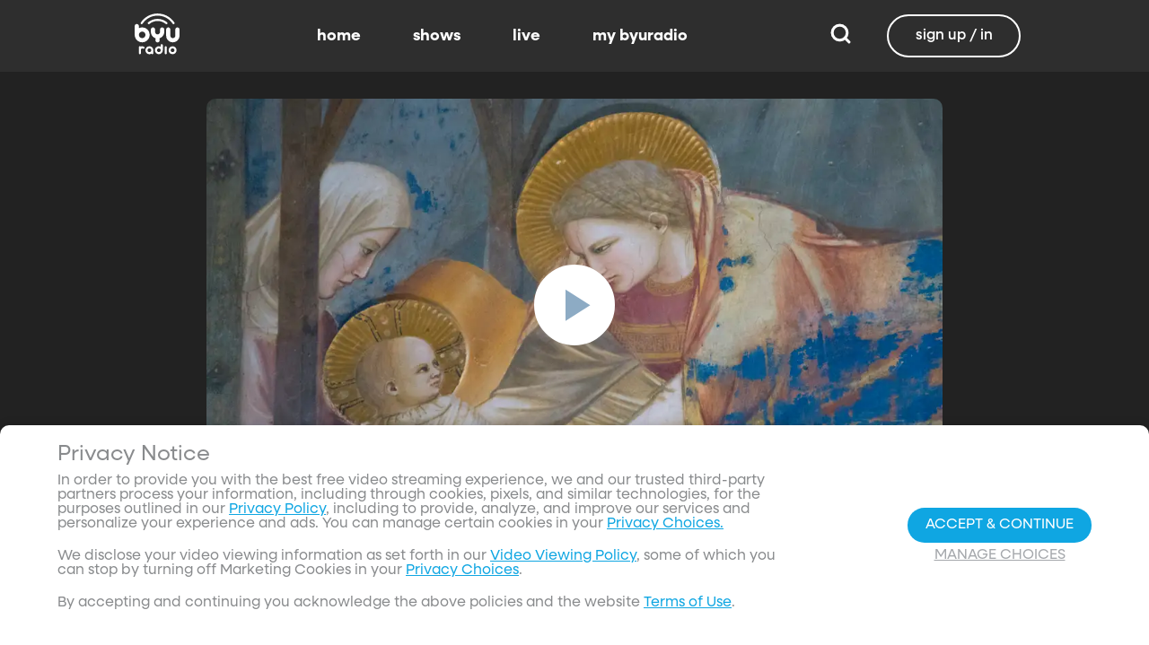

--- FILE ---
content_type: text/html;charset=utf-8
request_url: https://www.byuradio.org/091fd30f-dfb2-41b5-a5e7-b3f95b8a06ea/advent-from-constant-wonder-the-comfort-of-swaddling-bands-december-23?playlist=Z2VuOmNvbnRlbnQtbGlzdDpjb250ZW50VHlwZXM9JTVCJTIyZXBpc29kZSUyMiU1RCZwYXJlbnRJZD1iNzQxODIyYy01YTM5LTRjYTItODEyYS1mMjM4NWQ2NjI1MDY&type=content-list
body_size: 41465
content:
<!DOCTYPE html><html  lang="en"><head><meta charset="utf-8">
<meta name="viewport" content="width=device-width, initial-scale=1, viewport-fit=cover, interactive-widget=resizes-visual">
<title>The Comfort of Swaddling Bands - December 23 - BYUradio</title>
<link rel="preconnect" href="https://images.byub.org">
<link rel="preconnect" href="https://assets.byub.org">
<link rel="preconnect" href="https://assets.adobedtm.com">
<link rel="preconnect" href="https://www.google-analytics.com">
<link rel="preconnect" href="https://connect.facebook.net">
<script src="https://analytics.byub.org/39415de6eaa9/be2de2e485c5/launch-3b514bac2350.min.js" type="text/javascript" async></script>
<style>@charset "UTF-8";:root{--dark:#222;--dark-secondary:#2e2e2e;--white:#fff;--red:#ff0e0e;--black:#0a0a0a}html{box-sizing:border-box}*,:after,:before{box-sizing:inherit}img,video{height:auto;max-width:100%}#__layout,#__nuxt,.page-container,body,html{min-height:100vh;overflow-x:hidden}.flex-grow-container{display:flex;flex-direction:column;flex-grow:1}body,button,input,optgroup,select,textarea{font-family:NeulisSans,BlinkMacSystemFont,-apple-system,Segoe UI,Roboto,Oxygen,Ubuntu,Cantarell,Fira Sans,Droid Sans,Helvetica Neue,Helvetica,Arial,sans-serif}.skeleton>.skeleton-item{background:linear-gradient(90deg,#666 25%,#66666680,#666 75%);background-size:400% 100%;width:100%}.skeleton>.skeleton-item.is-rounded{border-radius:4px}.skeleton>.skeleton-item:after{content:" "}.skeleton>.skeleton-item+.b-skeleton-item{margin-top:.5rem}.skeleton.is-animated>.skeleton-item{animation:skeleton-loading 1.5s infinite}@keyframes skeleton-loading{0%{background-position:100% 50%}to{background-position:0 50%}}html{background-color:#000;overflow-y:auto;scrollbar-color:#666 rgba(0,0,0,.3);scrollbar-width:thin}html::-webkit-scrollbar-track{background-color:#2e2e2e;border-radius:10px;box-shadow:inset 0 0 6px #0000004d}html::-webkit-scrollbar{background-color:#2e2e2e;width:12px}html::-webkit-scrollbar-thumb{background-color:#666;border-radius:10px;box-shadow:inset 0 0 6px #0000004d}html.disable-scroll,html.disable-scroll-modal,html.disable-scroll-player{height:100%;overflow-y:hidden}a{cursor:pointer;text-decoration:none}blockquote,body,dd,dl,dt,fieldset,figure,h1,h2,h3,h4,h5,h6,hr,html,iframe,legend,li,ol,p,pre,textarea,ul{margin:0;padding:0}svg.icon-10px{height:10px;width:10px}svg.icon-20px{height:20px;width:20px}svg.icon-24px{height:24px;width:24px}svg.icon-30px{height:30px;width:30px}svg.icon-36px{height:36px;width:36px}svg.icon-40px{height:40px;width:40px}svg.icon-50px{height:50px;width:50px}.clickable{cursor:pointer;-webkit-user-select:none;-moz-user-select:none;user-select:none}button{font-family:NeulisSans,BlinkMacSystemFont,-apple-system,Segoe UI,Roboto,Oxygen,Ubuntu,Cantarell,Fira Sans,Droid Sans,Helvetica Neue,Helvetica,Arial,sans-serif}.button{font-size:1rem;line-height:1.5}.button,.button .icon{align-items:center;display:inline-flex;justify-content:center}.button .icon{height:1.5em!important;width:1.5em!important}body{background-color:#222;font-size:16px;line-height:1;position:relative;scrollbar-color:#666 rgba(0,0,0,.3);scrollbar-width:thin}body::-webkit-scrollbar-track{background-color:#2e2e2e;border-radius:10px;box-shadow:inset 0 0 6px #0000004d}body::-webkit-scrollbar{background-color:#2e2e2e;width:12px}body::-webkit-scrollbar-thumb{background-color:#666;border-radius:10px;box-shadow:inset 0 0 6px #0000004d}body.has-navbar-fixed-top,html.has-navbar-fixed-top{padding-top:0}.page-container{color:#898b8d;display:flex;flex-direction:column;font-family:NeulisSans,BlinkMacSystemFont,-apple-system,Segoe UI,Roboto,Oxygen,Ubuntu,Cantarell,Fira Sans,Droid Sans,Helvetica Neue,Helvetica,Arial,sans-serif;padding-bottom:calc(3.4375rem + env(safe-area-inset-bottom));padding-top:3rem}@media screen and (((min-width:512px) and (max-width:1023px) and (orientation:portrait)) or ((min-height:512px) and (max-height:1023px) and (orientation:landscape))){.page-container{padding-top:4rem}}@media screen and (min-width:1024px){.page-container{padding:5rem 0 0}}.page-container.hide-nav-bar{padding-top:0!important}.fade-enter-active,.fade-leave-active{transition:opacity .5s}.fade-enter-from,.fade-leave-to,.fade-loading-enter-from,.fade-loading-leave-to{opacity:0}.fade-loading-enter-active,.fade-loading-leave-active{transition:opacity .3s}.app-main>.fade-leave-active{position:absolute}.b-tooltip .fade-enter-active{transition-delay:.5s}.header{color:#fff;font-weight:700}.account-page-content{margin-left:auto;margin-right:auto;max-width:34rem;padding:2.75rem .9375rem;width:100%}.page-background{align-items:center;background:linear-gradient(#171717cc,#171717cc),url(/images/background/background_clouds.jpg);background-repeat:no-repeat;background-size:cover;display:flex;flex-direction:column;justify-content:center;padding-top:6rem;width:100%}.page-background .account-form-success.account-page-content{background-color:#fff;min-height:180px}.page-background .account-form-alt.account-page-content{background-color:#fff;display:flex;flex-direction:column;justify-content:space-between;min-height:280px}.page-background .account-form-alt.account-page-content .b-checkbox .check{background:#fffa;border:1px solid hsla(0,0%,100%,.251);border-radius:9999px}.page-background .account-form.account-page-content{background-color:#fff;min-height:280px}.page-background .account-form.account-page-content .b-checkbox .check{background:#fffa;border:1px solid hsla(0,0%,100%,.251);border-radius:9999px}.card{border-radius:10px;width:270px}.confirm-btn{background-color:#11a7e2!important}.cancel-btn{background-color:#898b8d!important}.field .label{font-size:.9rem}.field .control.has-icons-right .icon.is-right{color:#898b8d!important;right:8px;top:5px}.field .input{height:50px}.field .input::-ms-reveal{display:none}.field .input::-moz-placeholder{color:#898b8d}.field .input::placeholder{color:#898b8d}.field .input:active,.field .input:focus{border-color:#3e3e3e;box-shadow:none}input:-webkit-autofill,input:-webkit-autofill:focus,input:-webkit-autofill:hover,select:-webkit-autofill,select:-webkit-autofill:focus,select:-webkit-autofill:hover,textarea:-webkit-autofill,textarea:-webkit-autofill:focus,textarea:-webkit-autofill:hover{border-color:#3e3e3e;-webkit-text-fill-color:#fff;-webkit-box-shadow:inset 0 0 0 1000px #222;-webkit-transition:background-color 5000s ease-in-out 0s;transition:background-color 5000s ease-in-out 0s}.tag:not(body){border-radius:1rem;color:#fff;font-size:12px;font-weight:700;height:1.25rem;letter-spacing:0;line-height:20px;padding-left:10px;padding-right:10px;text-transform:uppercase}@media screen and (((max-width:511px) and (orientation:portrait)) or ((max-height:511px) and (orientation:landscape))){.tag:not(body){font-size:10px}}.tag:not(body).tag-red{background-color:#e40000}.tag:not(body).tag-blue{background-color:#11a7e2!important}.tag:not(body).tag-clear{background-color:#0000004d}.load-more-button{border:1.5px solid #fff;border-radius:20px;box-sizing:border-box;color:#fff;cursor:pointer;font-size:12px;font-size:16px;font-weight:700;line-height:14px;margin:20px auto 0;padding:13px 21.5px;text-align:center;white-space:nowrap;width:200px}.select-field .control{height:100%}.select-field .control .select{height:100%;width:100%}.select-field .control .select select{border-radius:4px;color:#fff;font-size:.9rem;height:100%;padding-left:16px;width:100%}.select-field .control .select select:focus{border-color:#fff}.select-field .control .select:after{border-color:#898b8d!important}.page-content.static-page{padding-bottom:1rem;padding-top:1rem}.page-content.static-page h1.header{color:#fff;font-size:2.5rem;font-weight:700}.page-content.static-page h2.header{color:#fff;font-size:2rem;font-weight:700}.page-content.static-page p{margin:10px 0;text-align:start}.page-content.static-page a{color:#11a7e2!important;text-decoration:none;transition:.1s ease-in-out}.page-content.static-page li.header{box-sizing:border-box;font-size:2rem}.dropdown-item{font-weight:700}.pagination-link[disabled]{visibility:hidden}mark{background-color:#11a7e2;color:#fff}.carousel .carousel-indicator .indicator-item .indicator-style,.carousel .carousel-indicator .indicator-item.is-active .indicator-style{border:unset}@media screen and (max-width:1023px){.notices.is-bottom{bottom:55px;padding:0 2em 0 0}}@media screen and (max-width:511px){.notices.is-bottom{padding:0}}h1,h2,h3,h4,h5,h6{font-size:100%;font-weight:400}.container{flex-grow:1;margin:0 auto;max-width:100%;padding:0 15px;position:relative;width:auto}@media screen and (min-width:1408px){.container:not(.is-max-desktop):not(.is-max-widescreen){max-width:1344px}}@media screen and (min-width:1216px){.container:not(.is-max-desktop){max-width:1152px}}.is-flex{display:flex}.is-align-items-center{align-items:center!important}.is-justify-content-space-between{justify-content:space-between!important}.is-justify-content-flex-end{justify-content:flex-end!important}.image{display:block;position:relative}.image img{display:block;height:auto;width:100%}.image img.is-rounded{border-radius:9999px}.image.is-fullwidth{width:100%}@media screen and (((min-width:512px) and (max-width:1023px) and (orientation:portrait)) or ((min-height:512px) and (max-height:1023px) and (orientation:landscape))){.level{display:flex;justify-content:space-between}}.level-left{align-items:center;justify-content:flex-start}@media print,screen and (min-width:512px){.level-left{display:flex}}.level-right{align-items:center;justify-content:flex-end}@media print,screen and (min-width:512px){.level-right{display:flex}}.columns{margin-left:-15px;margin-right:-15px;margin-top:-15px}.columns.is-mobile{display:flex}.columns.is-multiline{flex-wrap:wrap}.columns.is-centered{justify-content:center}.columns:last-child{margin-bottom:-15px}.columns:not(:last-child){margin-bottom:calc(1.5rem - 15px)}@media print,screen and (min-width:512px){.columns:not(.is-desktop){display:flex}}@media screen and (min-width:1024px){.columns.is-desktop{display:flex}}@media screen and (max-width:511px){.is-hidden-mobile{display:none!important}}@media print,screen and (min-width:512px) and (max-width:1023px){.is-hidden-tablet{display:none!important}}@media print,screen and (max-width:1023px){.is-hidden-touch{display:none!important}}@media print,screen and (min-width:1024px){.is-hidden-desktop{display:none!important}}.image img.is-rounded{border:2px solid #eeeff0}@media screen and (((max-width:511px) and (orientation:portrait)) or ((max-height:511px) and (orientation:landscape))){.byub-modal .modal-content{max-width:100%!important}}@media screen and (min-width:1024px){.byub-modal .modal-content{max-width:unset!important;min-width:960px!important;width:50vw!important}}.byub-modal .modal-content{border-radius:10px;height:95%;scrollbar-color:#666 rgba(0,0,0,.3);scrollbar-width:thin}.byub-modal .modal-content::-webkit-scrollbar-track{background-color:#2e2e2e;border-radius:10px;box-shadow:inset 0 0 6px #0000004d}.byub-modal .modal-content::-webkit-scrollbar{background-color:#2e2e2e;width:12px}.byub-modal .modal-content::-webkit-scrollbar-thumb{background-color:#666;border-radius:10px;box-shadow:inset 0 0 6px #0000004d}.byub-modal .modal-content::-webkit-scrollbar{border-radius:10px}.byub-modal.is-full-screen{bottom:55px}.byub-modal.is-full-screen .modal-content{max-height:calc(100vh - 55px);top:unset}.byub-modal .modal__header .circular-button{background-color:#222!important}.byub-modal .modal-close.is-large{display:none}.byub-modal .modal__header{display:flex;padding:20px 20px 20px 2rem;z-index:1}.byub-modal .modal-container.hidden{display:none}.byub-modal .modal-container{background-color:#222;padding-bottom:.9375rem}.byub-modal .header-background{background-color:#000000d9;min-height:75px;padding:0;position:sticky;position:-webkit-sticky;top:0;width:100%;z-index:1}.column{display:block;flex-basis:0;flex-grow:1;flex-shrink:1;padding:15px}html.audio-only.player-open .byub-modal.is-full-screen{bottom:155px}html.audio-only.player-open .byub-modal.is-full-screen .modal-content{max-height:calc(100vh - 155px);top:unset}html.audio-only.player-open .byub-modal{bottom:100px}html.audio-only.player-open .byub-modal .modal-content{max-height:calc(100vh - 140px)}.notification{background-color:#f14668;border-radius:4px;color:#fff;margin-bottom:0;margin-top:8px;padding:1rem 2.5rem 1rem 1.5rem;position:relative}.notification.is-success{background-color:#23d160}.notification .media-content{overflow-x:unset;padding-top:9px}.notification:not(:last-child){margin-bottom:1.5rem}.notification>.delete{position:absolute;right:.5rem;top:.5rem}.delete{background-color:#0a0a0a33;border:none;border-radius:9999px;cursor:pointer;display:inline-block;flex-grow:0;flex-shrink:0;font-size:0;height:20px;max-height:20px;max-width:20px;min-height:20px;min-width:20px;outline:none;pointer-events:auto;position:relative;-webkit-user-select:none;-moz-user-select:none;user-select:none;vertical-align:top;width:20px}.delete:after,.delete:before{background-color:#fff;content:"";height:50%;left:50%;position:absolute;top:50%;transform:translate(-50%,-50%);transform-origin:center;width:2px}.delete:before{transform:translate(-50%,-50%) rotate(45deg)}.delete:after{transform:translate(-50%,-50%) rotate(-45deg)}</style>
<style>@font-face{font-display:swap;font-family:NeulisSans;font-style:normal;font-weight:300;src:url(https://assets.byub.org/fonts/NeulisSans/NeulisSans-Light.otf) format("opentype")}@font-face{font-display:swap;font-family:NeulisSans;font-style:normal;font-weight:400;src:url(https://assets.byub.org/fonts/NeulisSans/NeulisSans-Regular.otf) format("opentype")}@font-face{font-display:swap;font-family:NeulisSans;font-style:normal;font-weight:500;src:url(https://assets.byub.org/fonts/NeulisSans/NeulisSans-Medium.otf) format("opentype")}@font-face{font-display:swap;font-family:NeulisSans;font-style:normal;font-weight:700;src:url(https://assets.byub.org/fonts/NeulisSans/NeulisSans-Bold.otf) format("opentype")}@font-face{font-display:swap;font-family:NeulisSans;font-style:italic;font-weight:300;src:url(https://assets.byub.org/fonts/NeulisSans/NeulisSans-LightItalic.otf) format("opentype")}@font-face{font-display:swap;font-family:NeulisSans;font-style:italic;font-weight:400;src:url(https://assets.byub.org/fonts/NeulisSans/NeulisSans-Italic.otf) format("opentype")}@font-face{font-display:swap;font-family:NeulisSans;font-style:italic;font-weight:500;src:url(https://assets.byub.org/fonts/NeulisSans/NeulisSans-MediumItalic.otf) format("opentype")}@font-face{font-display:swap;font-family:NeulisSans;font-style:italic;font-weight:700;src:url(https://assets.byub.org/fonts/NeulisSans/NeulisSans-BoldItalic.otf) format("opentype")}@font-face{font-display:swap;font-family:NeulisSans Black;font-style:normal;src:url(https://assets.byub.org/fonts/NeulisSans/NeulisSans-Black.otf) format("opentype")}</style>
<style>@font-face{font-display:swap;font-family:Playfair Display SC;font-style:normal;font-weight:400;src:url(https://assets.byub.org/fonts/Playfair_Display_SC/PlayfairDisplaySC-Regular.ttf) format("truetype")}@font-face{font-display:swap;font-family:Courier Prime;font-style:normal;font-weight:400;src:url(https://assets.byub.org/fonts/Courier_Prime/CourierPrime-Regular.ttf) format("truetype")}@font-face{font-display:swap;font-family:Dancing Script;font-style:normal;font-weight:400;src:url(https://assets.byub.org/fonts/Dancing_Script/static/DancingScript-Regular.ttf) format("truetype")}@font-face{font-display:swap;font-family:Indie Flower;font-style:normal;font-weight:400;src:url(https://assets.byub.org/fonts/Indie_Flower/IndieFlower-Regular.ttf) format("truetype")}@font-face{font-display:swap;font-family:PT Sans Caption;font-style:normal;font-weight:400;src:url(https://assets.byub.org/fonts/PT_Sans_Caption/PTSansCaption-Regular.ttf) format("truetype")}@font-face{font-display:swap;font-family:"PT Serif Caption";font-style:normal;font-weight:400;src:url(https://assets.byub.org/fonts/PT_Serif_Caption/PTSerifCaption-Regular.ttf) format("truetype")}@font-face{font-display:swap;font-family:Roboto Mono;font-style:normal;font-weight:300;src:url(https://assets.byub.org/fonts/Roboto_Mono/RobotoMono-Regular.ttf) format("truetype")}</style>
<style>.top-left[data-v-06365179]{left:0}.top-left[data-v-06365179],.top-right[data-v-06365179]{margin:2.5%;position:absolute;top:0}.top-right[data-v-06365179]{right:0}.relative[data-v-06365179]{position:relative}.label-group[data-v-06365179]{display:flex;font-weight:700;justify-content:space-between;text-shadow:none}.label[data-v-06365179]{border-radius:100rem;color:#fff;font-size:.65rem;line-height:normal;margin-right:.5rem;padding:.25rem .65rem;text-transform:uppercase;text-wrap:nowrap}</style>
<style>[data-v-a0ccf1cc]:root{--dark:#222;--dark-secondary:#2e2e2e;--white:#fff;--red:#ff0e0e;--black:#0a0a0a}.image-renderer[data-v-a0ccf1cc],.image-renderer picture[data-v-a0ccf1cc]{height:100%;width:100%}.image[data-v-a0ccf1cc]{aspect-ratio:auto;display:block;height:auto;max-height:100%;max-width:100%;width:100%}.clickable[data-v-a0ccf1cc]{transition:all .3s ease}.clickable[data-v-a0ccf1cc]:hover{transform:scale(1.05)}.loading-wave[data-v-a0ccf1cc]{animation:loading-wave-base-a0ccf1cc 3s ease-in-out infinite;background:linear-gradient(90deg,#2a2a2a,#323232 25%,#383838,#323232 75%,#2a2a2a);background-size:200% 100%;border-radius:8px;z-index:1}.loading-wave[data-v-a0ccf1cc],.loading-wave .image-loading-wave[data-v-a0ccf1cc]{height:100%;overflow:hidden;position:relative;width:100%}.loading-wave .image-loading-wave[data-v-a0ccf1cc]{background:inherit}@keyframes loading-wave-base-a0ccf1cc{0%,to{background-position:200% 0}50%{background-position:-200% 0}}@keyframes loading-wave-shimmer-a0ccf1cc{0%{left:-150%;opacity:0}15%{opacity:1}85%{opacity:1}to{left:100%;opacity:0}}@keyframes loading-wave-secondary-a0ccf1cc{0%{left:-200%;opacity:0}20%{opacity:.6}80%{opacity:.6}to{left:120%;opacity:0}}picture.is-loading[data-v-a0ccf1cc]{opacity:0;pointer-events:none;position:absolute}picture[data-v-a0ccf1cc]:not(.is-loading){opacity:1;transition:opacity .3s ease-in-out}.channel-image .image[data-v-a0ccf1cc]{width:auto}</style>
<style>:root{--dark:#222;--dark-secondary:#2e2e2e;--white:#fff;--red:#ff0e0e;--black:#0a0a0a}.loader,.loader:after{border-radius:50%;height:20px;width:20px}.loader{align-self:center;animation:load8 1.1s linear infinite;border-bottom:.5em solid hsla(0,2%,63%,.2);border-right:.5em solid hsla(0,2%,63%,.2);border-top:.5em solid hsla(0,2%,63%,.2);margin-right:10px;position:relative;transform:translateZ(0)}@keyframes load8{0%{transform:rotate(0)}to{transform:rotate(1turn)}}</style>
<style>[data-v-ee009bfc]:root{--dark:#222;--dark-secondary:#2e2e2e;--white:#fff;--red:#ff0e0e;--black:#0a0a0a}.b-tooltip.is-top .tooltip-content[data-v-ee009bfc]{left:40%}.button.circular-button[data-v-ee009bfc]{border:none;border-radius:9999px;box-shadow:0 5px 10px 5px #00000026;cursor:pointer;margin:0 10px 0 0;outline:none;padding:0;transition:scale .5s,opacity 1s}.button.circular-button[data-v-ee009bfc]:hover{scale:1.18}.button.circular-button .alignContent .icon[data-v-ee009bfc],.button.circular-button .alignContent .loader.spinner[data-v-ee009bfc]{height:100%;margin:auto;padding:.2em}.button.circular-button .alignContent .icon[data-v-ee009bfc] :before,.button.circular-button .alignContent .loader.spinner[data-v-ee009bfc] :before{font-size:unset}.button.circular-button .alignContent span[data-v-ee009bfc]{align-items:center;display:flex;justify-content:center}.button.circular-button .spinner[data-v-ee009bfc]{height:50%;margin-left:10px;width:50%}.button.circular-button .spinner[data-v-ee009bfc] :before{font-size:unset}.button.circular-button.show-text[data-v-ee009bfc]{height:40px}.button.circular-button.show-text .alignContent[data-v-ee009bfc]{align-items:center;display:flex;justify-content:center;margin-left:1px;margin-right:9px}.button.circular-button.show-text .alignContent .textButton[data-v-ee009bfc]{margin-top:1px}.button.circular-button.show-text .alignContent .icon[data-v-ee009bfc]{height:100%}@media screen and (max-width:1023px){.button.circular-button.show-text[data-v-ee009bfc]{aspect-ratio:1/1;border-radius:50%}.button.circular-button.show-text .alignContent[data-v-ee009bfc]{margin:0}.button.circular-button.show-text .alignContent .textButton[data-v-ee009bfc]{display:none}.button.circular-button.show-text .alignContent .icon[data-v-ee009bfc]{height:100%;margin:0}}.tooltiptext[data-v-ee009bfc]{background-color:#000;border-radius:6px;color:#fff;display:block;opacity:0;padding:5px;position:absolute;text-align:center;transition:opacity .1s;width:auto}button:hover .tooltiptext[data-v-ee009bfc]{opacity:1;transition:opacity .3s linear .3s}.tooltiptext[data-v-ee009bfc]{white-space:nowrap}.tooltiptext.is-top[data-v-ee009bfc]{bottom:120%}.tooltiptext.is-top[data-v-ee009bfc]:before{border:5px solid transparent;border-top-color:#000;content:"";left:calc(50% - 5px);position:absolute;top:100%}.tooltiptext.is-left[data-v-ee009bfc]{right:120%}.tooltiptext.is-left[data-v-ee009bfc]:before{border:5px solid transparent;border-left-color:#000;content:"";left:100%;position:absolute;top:calc(50% - 5px)}.tooltiptext.is-right[data-v-ee009bfc]{left:120%}.tooltiptext.is-right[data-v-ee009bfc]:before{border:5px solid transparent;border-right-color:#000;content:"";position:absolute;right:100%;top:calc(50% - 5px)}</style>
<style>[data-v-d5feef0d]:root{--dark:#222;--dark-secondary:#2e2e2e;--white:#fff;--red:#ff0e0e;--black:#0a0a0a}.circle[data-v-d5feef0d]{padding:5px!important}.button-renderer[data-v-d5feef0d]{background:none;display:inline-flex;flex-direction:column;height:100%;justify-content:center;position:relative}.button-renderer .parent-button-container[data-v-d5feef0d]{opacity:1}.button-renderer .parent-button-container.hide-when-children[data-v-d5feef0d]{opacity:0;pointer-events:none;transition:opacity .2s ease-in-out}.button-renderer .parent-button-container .button[data-v-d5feef0d]{border-style:solid;height:100%;padding:2px 12px;position:relative;transition:all .2s ease-in-out}.button-renderer .parent-button-container .button.show-playhead[data-v-d5feef0d]{overflow:hidden}.button-renderer .parent-button-container .button.show-playhead[data-v-d5feef0d]:before{background:#32323280;bottom:0;content:"";height:5px;left:0;pointer-events:none;position:absolute;width:100%}.button-renderer .parent-button-container .button.show-playhead[data-v-d5feef0d]:after{background:#fff;bottom:0;content:"";height:4px;left:0;pointer-events:none;position:absolute;width:calc(var(--playhead-percentage, 0)*1%)}.button-renderer .parent-button-container .button[data-v-d5feef0d]:hover{transform:scale(1.15)}@media screen and (((max-width:511px) and (orientation:portrait)) or ((max-height:511px) and (orientation:landscape))){.button-renderer .parent-button-container .button[data-v-d5feef0d]:hover{transform:none}}.button-renderer .parent-button-container .button.rounded[data-v-d5feef0d]{border-radius:99999px}.button-renderer .parent-button-container .button.extra-padding[data-v-d5feef0d]{padding:10px 15px}.button-renderer .parent-button-container .button.thin-border[data-v-d5feef0d]{border-width:1px}.button-renderer .parent-button-container .button .tooltip[data-v-d5feef0d]{background-color:#000;border-radius:6px;opacity:0;padding:5px;pointer-events:none;position:absolute;transform:translateY(-100%);transition:opacity .1s;width:auto}.button-renderer .parent-button-container .button[data-v-d5feef0d]:hover{cursor:pointer}.button-renderer .parent-button-container .button:hover .tooltip[data-v-d5feef0d]{bottom:25%;opacity:1;transition:opacity .3s linear .3s}.button-renderer .parent-button-container .button:hover .tooltip[data-v-d5feef0d]:before{border:5px solid transparent;border-top-color:#000;content:"";left:calc(50% - 5px);position:absolute;top:100%}.button-renderer .child-enter-active[data-v-d5feef0d],.button-renderer .child-enter-active .child-button[data-v-d5feef0d]{transition:all .4s}.button-renderer .child-leave-active[data-v-d5feef0d],.button-renderer .child-leave-active .child-button[data-v-d5feef0d]{transition:opacity .15s}.button-renderer .child-enter-from[data-v-d5feef0d],.button-renderer .child-leave-to[data-v-d5feef0d]{gap:0;opacity:0;transform:translateY(calc(50% - 22px))}.button-renderer .child-enter-from .child-button[data-v-d5feef0d],.button-renderer .child-leave-to .child-button[data-v-d5feef0d]{transform:scaleY(0)}.button-renderer .child-enter-to[data-v-d5feef0d],.button-renderer .child-leave-from[data-v-d5feef0d]{opacity:1}.button-renderer .child-enter-to .child-button[data-v-d5feef0d],.button-renderer .child-leave-from .child-button[data-v-d5feef0d]{transform:scaleY(1)}.button-renderer .children-button-container[data-v-d5feef0d]{align-items:center;background:none;display:flex;flex-direction:column;gap:7px;padding-bottom:5px;position:absolute;right:-5px}.button-renderer .children-button-container .child-button[data-v-d5feef0d]{border-radius:99999px;position:relative;z-index:10}.button-renderer .children-button-container .child-button .child-tooltip[data-v-d5feef0d]{background-color:#000;border-radius:6px;margin-bottom:10px;opacity:0;padding:5px;pointer-events:none;position:absolute;transform:translateY(-100%);transition:opacity .1s;width:auto}.button-renderer .children-button-container .child-button[data-v-d5feef0d]:hover{cursor:pointer}.button-renderer .children-button-container .child-button:hover .child-tooltip[data-v-d5feef0d]{opacity:1;transition:opacity .3s linear .3s}.button-renderer .children-button-container .child-button:hover .child-tooltip[data-v-d5feef0d]:before{border:5px solid transparent;border-top-color:#000;content:"";left:calc(50% - 5px);position:absolute;top:100%}</style>
<style>[data-v-e35128f7]:root{--dark:#222;--dark-secondary:#2e2e2e;--white:#fff;--red:#ff0e0e;--black:#0a0a0a}.image-card-container[data-v-e35128f7]{--badge-size:60px;--image-corner-offset:15px;--favorite-badge-size:36px;--button-scale:1;--title-font-size:1.25rem;--subtitle-font-size:.875rem;--details-font-size:.875rem;--description-font-size:.875rem}@media screen and (((max-width:511px) and (orientation:portrait)) or ((max-height:511px) and (orientation:landscape))){.image-card-container[data-v-e35128f7]{--badge-size:45px;--image-corner-offset:5px;--favorite-badge-size:30px;--button-scale:.75;--title-font-size:1rem;--subtitle-font-size:.8rem;--details-font-size:.625rem;--description-font-size:.75rem}}@media screen and (((min-width:512px) and (max-width:1023px) and (orientation:portrait)) or ((min-height:512px) and (max-height:1023px) and (orientation:landscape))){.image-card-container[data-v-e35128f7]{--badge-size:50px;--image-corner-offset:10px;--favorite-badge-size:36px;--button-scale:.875;--title-font-size:1.25rem;--subtitle-font-size:1rem;--details-font-size:.75rem;--description-font-size:.875rem}}.image-card-container[data-v-e35128f7]{aspect-ratio:var(--aspect-ratio);display:flex;flex:none;flex-direction:column;position:relative;width:100%}@media screen and (((max-width:1023px) and (orientation:portrait))){.image-card-container[data-v-e35128f7]{aspect-ratio:var(--portrait-aspect-ratio)}}.image-card-container .content-image[data-v-e35128f7]{border-radius:10px;display:block;height:100%;overflow:hidden;position:relative;width:100%}.image-card-container .content-image.show-playhead[data-v-e35128f7]:before{background:#32323280;bottom:0;content:"";height:5px;left:0;pointer-events:none;position:absolute;width:100%}.image-card-container .content-image.show-playhead[data-v-e35128f7]:after{background:#fff;bottom:0;content:"";height:4px;left:0;pointer-events:none;position:absolute;width:calc(var(--playhead-percentage, 0)*1%)}.image-card-container .label-group-primary[data-v-e35128f7]{height:1.25rem;left:var(--image-corner-offset);position:absolute;top:var(--image-corner-offset)}.image-card-container .favorite-badge[data-v-e35128f7]{align-items:center;background-color:#323232cc;border-radius:50%;color:#fff;display:flex;height:var(--favorite-badge-size);justify-content:center;padding:6px;position:absolute;right:var(--image-corner-offset);top:var(--image-corner-offset);transform:scale(var(--button-scale,1));width:var(--favorite-badge-size)}.image-card-container .badge[data-v-e35128f7]{bottom:var(--image-corner-offset);height:var(--badge-size);left:var(--image-corner-offset);position:absolute;width:var(--badge-size)}.image-card-container .button-group-primary[data-v-e35128f7]{bottom:var(--image-corner-offset);position:absolute;right:var(--image-corner-offset)}.image-card-container .button-group-primary .button-primary[data-v-e35128f7]{transform:scale(var(--button-scale,1))}.image-card-container .button-group-primary.centered[data-v-e35128f7]{bottom:50%;right:50%;transform:translate(50%,50%)}.image-card-container .button-group-primary.centered .button-primary[data-v-e35128f7]{transform:scale(calc(var(--button-scale, 1)*2))}.skeleton-image[data-v-e35128f7]{height:100%;width:100%}.skeleton-line[data-v-e35128f7]{margin-bottom:.125rem;margin-top:.75rem}</style>
<style>[data-v-efa7d590]:root{--dark:#222;--dark-secondary:#2e2e2e;--white:#fff;--red:#ff0e0e;--black:#0a0a0a}.detail-card-container[data-v-efa7d590]{--image-width:270px;--badge-size:60px;--image-corner-offset:15px;--favorite-badge-size:36px;--button-scale:1;--title-font-size:1.25rem;--subtitle-font-size:.875rem;--details-font-size:.875rem;--description-font-size:.875rem;--line-margin:4px}.detail-card-container.square-image[data-v-efa7d590]{--image-width:170px}@media screen and (max-width:1023px){.detail-card-container.square-image[data-v-efa7d590]{--image-width:130px}}@media screen and (((max-width:511px) and (orientation:portrait)) or ((max-height:511px) and (orientation:landscape))){.detail-card-container[data-v-efa7d590]{--image-width:130px;--badge-size:45px;--image-corner-offset:5px;--favorite-badge-size:30px;--button-scale:.75;--title-font-size:1rem;--subtitle-font-size:.8rem;--details-font-size:.625rem;--description-font-size:.75rem}}@media screen and (((min-width:512px) and (max-width:1023px) and (orientation:portrait)) or ((min-height:512px) and (max-height:1023px) and (orientation:landscape))){.detail-card-container[data-v-efa7d590]{--image-width:270px;--badge-size:50px;--image-corner-offset:10px;--favorite-badge-size:36px;--button-scale:.875;--title-font-size:1.25rem;--subtitle-font-size:1rem;--details-font-size:.75rem;--description-font-size:.875rem}}.detail-card-container[data-v-efa7d590]{display:flex;flex:none;flex-direction:column;overflow:hidden;position:relative;width:100%}.detail-card-container .main-container[data-v-efa7d590]{align-items:center;display:flex;width:100%}.detail-card-container .image-container[data-v-efa7d590]{align-content:center;min-width:var(--image-width);position:relative;width:var(--image-width)}.detail-card-container .info-container[data-v-efa7d590]{display:flex;flex-direction:column;justify-content:center;margin-left:.75rem;max-height:calc(var(--image-width)*.5625);width:100%}@media screen and (max-width:1023px){.detail-card-container .info-container[data-v-efa7d590]{justify-content:start}}.detail-card-container .info-container .label-group-secondary[data-v-efa7d590]{height:1.25rem;margin-bottom:.3125rem}.detail-card-container .info-container .title[data-v-efa7d590]{font-size:var(--title-font-size);font-weight:700;line-height:calc(var(--title-font-size)*1.2)}.detail-card-container .info-container .subtitle[data-v-efa7d590]{align-content:center;display:flex;flex-wrap:wrap;font-size:var(--subtitle-font-size);line-height:calc(var(--title-font-size)*1.2)}.detail-card-container .info-container .details[data-v-efa7d590]{font-size:var(--details-font-size);line-height:calc(var(--details-font-size)*1.5);text-wrap:nowrap}.detail-card-container .info-container .description[data-v-efa7d590]{font-size:var(--description-font-size);line-height:calc(var(--title-font-size)*.8);margin-bottom:.3125rem;margin-top:calc(var(--line-margin)*3)}.detail-card-container .description-container[data-v-efa7d590]{width:100%}.detail-card-container .description-container .description[data-v-efa7d590]{font-size:var(--description-font-size);line-height:1rem;margin:.75rem}.portrait[data-v-efa7d590]{display:none}@media screen and (((max-width:511px) and (orientation:portrait)) or ((max-height:511px) and (orientation:landscape))){.portrait[data-v-efa7d590]{display:block!important}.standard[data-v-efa7d590]{display:none!important}}@media screen and (((max-width:1023px) and (orientation:portrait))){.portrait[data-v-efa7d590]{display:block}.standard[data-v-efa7d590]{display:none!important}}.skeleton-image[data-v-efa7d590]{aspect-ratio:16/9;width:100%}.skeleton-line[data-v-efa7d590]{margin-bottom:.125rem;margin-top:.75rem}</style>
<style>:root{--dark:#222;--dark-secondary:#2e2e2e;--white:#fff;--red:#ff0e0e;--black:#0a0a0a}.simple-player{height:100%}.simple-video-container{background-color:#000;display:flex;height:100%;width:100%}.simple-video-container .video-player{display:block;height:100%;-o-object-fit:cover;object-fit:contain;-o-object-position:center right;object-position:center right;position:absolute;right:0;top:0;width:100%}.container-modal .simple-player #simple-video-element{min-height:unset}</style>
<style>[data-v-04cb8dbe]:root{--dark:#222;--dark-secondary:#2e2e2e;--white:#fff;--red:#ff0e0e;--black:#0a0a0a}.hero-renderer[data-v-04cb8dbe]{--hero-height: calc(100vh - 275px) ;--hero-min-height:420px;--hero-image-aspect-ratio:16/9;--body-justify:center;--body-max-width:45vw;--body-bottom-padding:30px;--logo-image-max-width:250px;--button-right-margin:15px;--button-side-padding:25px;--base-font-size:18px;--base-button-height:40px;--navbar-height:5rem;--overlay-gradient:linear-gradient(180deg,#000,transparent 20%),linear-gradient(90deg,#000,transparent 60%)}.hero-renderer.schedule[data-v-04cb8dbe]{--hero-height: calc(100vh - 141px) }@media screen and (((max-width:1023px) and (orientation:portrait))){.hero-renderer.schedule[data-v-04cb8dbe]{--hero-image-aspect-ratio:16/9;--hero-min-height:unset}.hero-renderer.schedule .hero .hero-overlay[data-v-04cb8dbe]{min-height:unset}}@media screen and (((max-width:1023px) and (orientation:portrait))) and (((max-width:511px) and (orientation:portrait)) or ((max-height:511px) and (orientation:landscape))){.hero-renderer.schedule .hero .hero-body .title[data-v-04cb8dbe]{margin-bottom:0!important}.hero-renderer.schedule .hero .hero-body[data-v-04cb8dbe] .button{font-size:10px!important}}@media screen and (max-width:1023px){.hero-renderer[data-v-04cb8dbe]{--body-max-width:initial}}@media screen and (((max-width:1023px) and (orientation:portrait))){.hero-renderer[data-v-04cb8dbe]{--hero-height:unset;--hero-image-aspect-ratio:3/4;--body-justify:flex-end;--logo-image-max-width:150px;--button-right-margin:10px;--button-side-padding:10px;--base-font-size:16px;--overlay-gradient:linear-gradient(180deg,#000,transparent 10%),linear-gradient(0deg,#000,#00000097 35%,transparent 50%);--navbar-height:3rem}}@media screen and (((max-width:1023px) and (orientation:portrait))) and (((min-width:512px) and (max-width:1023px) and (orientation:portrait)) or ((min-height:512px) and (max-height:1023px) and (orientation:landscape))){.hero-renderer[data-v-04cb8dbe]{--hero-height:75vh;--navbar-height:4rem;--logo-image-max-width:200px;--base-font-size:18px}}@media screen and (((max-width:1023px) and (orientation:landscape))){.hero-renderer[data-v-04cb8dbe]{--logo-image-max-width:180px}}.schedule[data-v-04cb8dbe]{--hero-image-aspect-ratio:16/9;--hero-min-height:250px}.hero-renderer[data-v-04cb8dbe]{background-color:#000;position:relative;width:100%}@media screen and (min-width:1024px){.hero-renderer.schedule[data-v-04cb8dbe]{--body-justify:flex-end;--body-bottom-padding:100px}}.hero-renderer .hero[data-v-04cb8dbe]{display:flex;flex-direction:column;height:100%}.hero-renderer .hero .preview-video[data-v-04cb8dbe]{aspect-ratio:16/9;height:100%;-o-object-fit:cover;object-fit:cover;-o-object-position:center;object-position:center;opacity:0;position:absolute;right:0;top:0;transition:all 1s ease-in-out;width:100%}.hero-renderer .hero .preview-video.live-player[data-v-04cb8dbe]{opacity:1}.hero-renderer .hero .preview-mute-button[data-v-04cb8dbe]{bottom:10%;position:absolute;right:20px;z-index:1}@media screen and (((max-width:1023px) and (orientation:portrait))){.hero-renderer .hero .preview-mute-button[data-v-04cb8dbe]{bottom:1%;right:10px}}.hero-renderer .hero .hero-image[data-v-04cb8dbe]{align-self:flex-end;aspect-ratio:var(--hero-image-aspect-ratio);height:100%;max-height:var(--hero-height);min-height:var(--hero-min-height);overflow:hidden;position:static}.hero-renderer .hero[data-v-04cb8dbe] .hero-image{height:100%;-o-object-fit:contain;object-fit:contain;-o-object-position:right;object-position:right;top:var(--image-top-offset,0)}@media screen and (max-width:1023px){.hero-renderer .hero[data-v-04cb8dbe] .hero-image{-o-object-fit:cover;object-fit:cover}}@media screen and (((max-width:1023px) and (orientation:portrait))){.hero-renderer .hero[data-v-04cb8dbe] .hero-image{height:auto;-o-object-fit:cover;object-fit:cover;width:100%}}.hero-renderer .hero .hero-body[data-v-04cb8dbe]{align-items:flex-start;bottom:0;display:flex;flex-direction:column;font-weight:400;height:calc(100% - var(--navbar-height));justify-content:var(--body-justify);margin:auto 0;padding-bottom:var(--body-bottom-padding);position:absolute;text-shadow:2px 2px 4px #000;width:100%}@media screen and (((max-width:511px) and (orientation:portrait)) or ((max-height:511px) and (orientation:landscape))){.hero-renderer .hero .hero-body[data-v-04cb8dbe]{padding-left:10px;padding-right:10px}}@media screen and (((min-width:512px) and (max-width:1023px) and (orientation:portrait)) or ((min-height:512px) and (max-height:1023px) and (orientation:landscape))){.hero-renderer .hero .hero-body[data-v-04cb8dbe]{padding-left:15px;padding-right:15px}}@media screen and (min-width:1024px){.hero-renderer .hero .hero-body[data-v-04cb8dbe]{padding-left:10vw;padding-right:10vw}}.hero-renderer .hero .hero-body .logo-image[data-v-04cb8dbe]{aspect-ratio:2/1;height:unset;left:0;margin-bottom:14px;max-width:var(--logo-image-max-width);position:relative}@media screen and (((max-width:1023px) and (orientation:portrait))){.hero-renderer .hero .hero-body .logo-image[data-v-04cb8dbe]{filter:drop-shadow(2px 2px 4px rgb(0,0,0))}}.hero-renderer .hero .hero-body .logo-image-alt[data-v-04cb8dbe]{align-items:flex-end;color:#fff;display:flex;display:-webkit-box;font-size:46px;letter-spacing:-2px;line-height:52px;margin-bottom:14px;-webkit-line-clamp:1;line-clamp:1;-webkit-box-orient:vertical;overflow:hidden}@media screen and (((max-width:511px) and (orientation:portrait)) or ((max-height:511px) and (orientation:landscape))){.hero-renderer .hero .hero-body .logo-image-alt[data-v-04cb8dbe]{line-clamp:1;-webkit-line-clamp:1}}@media screen and (((max-width:1023px) and (orientation:portrait))){.hero-renderer .hero .hero-body .logo-image-alt[data-v-04cb8dbe]{text-shadow:0 0 12px rgba(0,0,0,.6)}}@media screen and (((max-width:511px) and (orientation:portrait)) or ((max-height:511px) and (orientation:landscape))){.hero-renderer .hero .hero-body .logo-image-alt[data-v-04cb8dbe]{font-size:28px;line-height:32px}}.hero-renderer .hero .hero-body .hero-text[data-v-04cb8dbe]{max-width:var(--body-max-width)}.hero-renderer .hero .hero-body .hero-text .info-upper[data-v-04cb8dbe]{display:flex;flex-wrap:wrap;padding-bottom:.625rem;row-gap:.8rem}@media screen and (((max-width:511px) and (orientation:portrait)) or ((max-height:511px) and (orientation:landscape))){.hero-renderer .hero .hero-body .hero-text .info-upper[data-v-04cb8dbe]{padding-bottom:.2rem}}.hero-renderer .hero .hero-body .hero-text .info-upper .spotlight-image[data-v-04cb8dbe]{display:flex;margin-right:.91rem;max-height:auto;max-width:11.25rem}.hero-renderer .hero .hero-body .hero-text .info-upper[data-v-04cb8dbe] div.spotlight-image{min-width:40px;width:auto}.hero-renderer .hero .hero-body .hero-text .info-upper[data-v-04cb8dbe] div.spotlight-image .picture{width:auto}.hero-renderer .hero .hero-body .hero-text .info-upper[data-v-04cb8dbe] img.spotlight-image{height:18.45px;width:-moz-fit-content;width:fit-content}@media screen and (((max-width:1023px) and (orientation:portrait))){.hero-renderer .hero .hero-body .hero-text .info-upper .primary-info[data-v-04cb8dbe]{font-size:calc(var(--base-font-size)*.9);line-height:1.2}}.hero-renderer .hero .hero-body .hero-text .secondary-info[data-v-04cb8dbe]{margin-bottom:10px}.hero-renderer .hero .hero-body .hero-text .title[data-v-04cb8dbe]{font-size:calc(var(--base-font-size)*1.4);line-height:32px;margin-bottom:15px}.hero-renderer .hero .hero-body .hero-text .description[data-v-04cb8dbe]{font-size:calc(var(--base-font-size)*.9 + .2vw);letter-spacing:0;line-height:calc(20px + .2vw);margin-bottom:20px;padding:0}.hero-renderer .hero .hero-body .hero-text .podcasts-container[data-v-04cb8dbe]{align-items:center;display:flex;margin-left:20px}.hero-renderer .hero .hero-body .hero-text .podcasts-container .podcast-image[data-v-04cb8dbe]{height:30px;margin-right:10px;width:30px}.hero-renderer .hero .hero-body .button-group-container[data-v-04cb8dbe]{display:flex}.hero-renderer .hero .hero-body .button-group-container .buttons[data-v-04cb8dbe]{position:inherit;z-index:3}.hero-renderer .hero .hero-body .button-group-container[data-v-04cb8dbe] .button{z-index:3}.hero-renderer .hero .hero-body .button-group-container.primary[data-v-04cb8dbe] .button{font-weight:400}.hero-renderer .hero .hero-body .button-group-container.primary .button[data-v-04cb8dbe]{height:var(--base-button-height);margin-left:0;margin-right:var(--button-right-margin)}.hero-renderer .hero .hero-body .button-group-container.primary .button[data-v-04cb8dbe] .button{font-size:14px}.hero-renderer .hero .hero-body .button-group-container.primary[data-v-04cb8dbe] .with-margin{margin-right:5px}.hero-renderer .hero .hero-body .button-group-container.primary[data-v-04cb8dbe] .with-margin svg{margin-right:0}.hero-renderer .hero .hero-body .button-group-container.secondary[data-v-04cb8dbe]{margin-bottom:12px;margin-top:4px}.hero-renderer .hero .hero-body .button-group-container.secondary[data-v-04cb8dbe] .button{margin-right:var(--button-right-margin)}.hero-renderer .hero .hero-body .button-group-container.secondary[data-v-04cb8dbe] .circle{padding:8px!important}.hero-renderer .hero .hero-overlay[data-v-04cb8dbe]{aspect-ratio:var(--hero-image-aspect-ratio);background:var(--overlay-gradient);border-left:1px solid #000;box-sizing:content-box;height:100%;left:auto;min-height:420px;position:absolute;right:0;top:0}@-moz-document url-prefix(){.hero-renderer .hero .hero-overlay[data-v-04cb8dbe]{border-style:none}}@media screen and (max-width:1023px){.hero-renderer .hero .hero-overlay[data-v-04cb8dbe]{width:100%}}#hero-bottom-observer[data-v-04cb8dbe]{bottom:calc(5rem + 10px);position:absolute}.hero-overlay-text-container[data-v-04cb8dbe]{bottom:20px;position:absolute;right:10vw}@media screen and (max-width:1023px){.hero-overlay-text-container[data-v-04cb8dbe]{bottom:10px;right:15px}}@media screen and (((max-width:511px) and (orientation:portrait)) or ((max-height:511px) and (orientation:landscape))){.hero-overlay-text-container[data-v-04cb8dbe]{right:10px}}</style>
<style>:root{--dark:#222;--dark-secondary:#2e2e2e;--white:#fff;--red:#ff0e0e;--black:#0a0a0a}.hero-carousel{background-color:#000;margin-bottom:30px;position:relative}@media screen and (((max-width:1023px) and (orientation:portrait))){.hero-carousel{aspect-ratio:3/4;width:100%}}@media screen and (((max-width:1023px) and (orientation:portrait))) and (((min-width:512px) and (max-width:1023px) and (orientation:portrait)) or ((min-height:512px) and (max-height:1023px) and (orientation:landscape))){.hero-carousel{aspect-ratio:unset;height:77vh}}.hero-carousel .carousel-indicator{bottom:0;display:flex;padding:0 25px 15px;position:absolute;z-index:2}@media screen and (min-width:1024px){.hero-carousel .carousel-indicator{padding:0 calc(10vw + 15px) 15px}}.hero-carousel .carousel-indicator .indicator-item{background-color:#464646;border-radius:50%;cursor:pointer;height:10px;margin:0 5px;transition:background-color .5s;width:10px}.hero-carousel .carousel-indicator .indicator-item.is-active{background-color:#0fa6e2}@media screen and (((min-width:512px) and (max-width:1023px) and (orientation:portrait)) or ((min-height:512px) and (max-height:1023px) and (orientation:landscape))){.hero-carousel{margin-top:-4rem}}@media screen and (min-width:1024px){.hero-carousel{margin-top:-5rem}}.hero-carousel .carousel-skeleton-item{animation:pulse 2s infinite;aspect-ratio:16/9;background:transparent;max-height:calc(100vh - 275px);min-height:420px}@keyframes pulse{0%{background-color:#000}50%{background-color:#404040}to{background-color:#000}}@media screen and (((max-width:1023px) and (orientation:portrait))){.hero-carousel .carousel-skeleton-item{height:90%;margin-bottom:10%;max-height:unset}}.hero-carousel .listen-carousel{background-color:#000;box-sizing:border-box;color:#fff}.hero-carousel .listen-carousel .carousel-items{max-width:100vw;position:absolute;right:0;top:0}@media screen and (((max-width:1023px) and (orientation:portrait))) and (((max-width:511px) and (orientation:portrait)) or ((max-height:511px) and (orientation:landscape))){.hero-carousel .listen-carousel{padding-bottom:70px}.hero-carousel .listen-carousel .carousel-items .hero-body{bottom:-40px!important}}@media screen and (min-width:1024px){.hero-carousel .listen-carousel{padding-bottom:0}}.hero-carousel .arrow-button{position:absolute;top:calc(50% - 15px);z-index:2}.hero-carousel .arrow-button.next{right:calc(4% - 15px)}.hero-carousel .arrow-button.previous{left:calc(4% - 15px)}@media screen and (max-width:1023px){.hero-carousel .arrow-button{display:none}.hero-carousel .left-tap-mobile{height:100%;left:0;position:absolute;top:0;width:10vw;z-index:2}.hero-carousel .right-tap-mobile{height:100%;position:absolute;right:0;top:0;width:10vw;z-index:2}}@media screen and (((max-width:1023px) and (orientation:portrait))){.hero-carousel .arrow-button{display:none}.hero-carousel .left-tap-mobile{height:100%;left:0;position:absolute;top:0;width:25%;z-index:2}.hero-carousel .right-tap-mobile{height:100%;position:absolute;right:0;top:0;width:25%;z-index:2}}.hero-carousel .fade-enter-active,.hero-carousel .fade-leave-active{transition:opacity .5s ease}.hero-carousel .fade-enter-from,.hero-carousel .fade-leave-to{opacity:0}.hero-carousel .card-enter-active,.hero-carousel .card-leave-active{position:absolute;right:0;top:0;transition:opacity .5s ease}.hero-carousel .card-enter-from,.hero-carousel .card-leave-to{opacity:0}</style>
<style>[data-v-23593531]:root{--dark:#222;--dark-secondary:#2e2e2e;--white:#fff;--red:#ff0e0e;--black:#0a0a0a}.minimal-card-container[data-v-23593531]{--line-margin:8px;--image-corner-offset:10px;--adornment-size:30px}@media screen and (((max-width:511px) and (orientation:portrait)) or ((max-height:511px) and (orientation:landscape))){.minimal-card-container[data-v-23593531]{--line-margin:8px;--image-corner-offset:10px;--adornment-size:30px}}@media screen and (((min-width:512px) and (max-width:1023px) and (orientation:portrait)) or ((min-height:512px) and (max-height:1023px) and (orientation:landscape))){.minimal-card-container[data-v-23593531]{--line-margin:8px;--image-corner-offset:10px;--adornment-size:30px}}.minimal-card-container[data-v-23593531]{background-color:#2e2e2e;border-radius:10px;display:block;height:auto;overflow:hidden;padding-bottom:0;position:relative}.minimal-card-container .image-container[data-v-23593531]{aspect-ratio:16/9;position:relative}.minimal-card-container .image-container .preview-video[data-v-23593531]{height:100%;left:0;overflow:hidden;position:absolute;top:0;transition:opacity .5s ease;width:100%}.minimal-card-container .image-container .preview-video.hidden[data-v-23593531]{opacity:0}.minimal-card-container .image-container .preview-button[data-v-23593531]{background-color:#00000080;color:#fff;position:absolute;right:10px;top:10px}.minimal-card-container .image-container .label-group-primary[data-v-23593531]{height:1.25rem;left:var(--image-corner-offset);position:absolute;top:var(--image-corner-offset)}.minimal-card-container .image-container .adornments[data-v-23593531]{align-items:center;display:flex;justify-content:center;position:absolute;right:var(--image-corner-offset);top:var(--image-corner-offset)}.minimal-card-container .image-container .adornments .adornment[data-v-23593531]{background-color:#323232cc;border-radius:50%;color:#fff;height:var(--adornment-size);padding:6px;transform:scale(var(--button-scale,1));width:var(--adornment-size)}.minimal-card-container .image-container .adornments .adornment-button[data-v-23593531]{scale:.9}.minimal-card-container .image-container .button-group-primary[data-v-23593531]{bottom:-17px;height:37px;position:absolute;right:16px}.minimal-card-container .image-container .button-primary[data-v-23593531]{margin-left:8px}.minimal-card-container .image-container .badge-image[data-v-23593531]{bottom:-17px;height:70px;left:20px;position:absolute;width:70px}.minimal-card-container .image-container .downloading-blur[data-v-23593531]{filter:blur(6px) brightness(70%)}.minimal-card-container .skeleton-image[data-v-23593531]{height:100%}.minimal-card-container .item-footer[data-v-23593531]{background-color:#2e2e2e;height:-moz-fit-content;height:fit-content;min-height:110px;padding:0 20px 6px}.minimal-card-container .item-footer .skeleton-line[data-v-23593531]{padding-top:1rem}.minimal-card-container .item-footer .info-container[data-v-23593531]{display:flex;flex-direction:column;height:100%;justify-content:flex-start;padding-bottom:5px}.minimal-card-container .item-footer .info-container .title[data-v-23593531]{font-size:16px;font-weight:700;margin-top:calc(var(--line-margin) + 13px);min-height:20px;text-overflow:ellipsis}.minimal-card-container .item-footer .info-container .divider[data-v-23593531]{background-color:#fff6;height:1px;margin:var(--line-margin) 0}.minimal-card-container .item-footer .info-container .description[data-v-23593531]{font-size:14px;line-height:1.4;margin-top:var(--line-margin)}.minimal-card-container .item-footer .info-container .primary-info[data-v-23593531]{display:flex;flex-wrap:wrap;font-size:12px;gap:4px;margin-top:var(--line-margin);max-width:calc(100% - 20px);padding-bottom:10px}.minimal-card-container .item-footer.show-playhead[data-v-23593531]:before{background:#32323280;bottom:0;content:"";height:5px;left:0;pointer-events:none;position:absolute;width:100%}.minimal-card-container .item-footer.show-playhead[data-v-23593531]:after{background:#fff;bottom:0;content:"";height:4px;left:0;pointer-events:none;position:absolute;width:calc(var(--playhead-percentage, 0)*1%)}.minimal-card-container .item-footer .button-group-secondary[data-v-23593531]{bottom:5px;display:flex;flex-wrap:wrap;position:absolute;right:10px}.minimal-card-container .item-footer .button-group-secondary .button-secondary[data-v-23593531]{border-width:2px}</style>
<style>[data-v-4004447e]:root{--dark:#222;--dark-secondary:#2e2e2e;--white:#fff;--red:#ff0e0e;--black:#0a0a0a}.error-404[data-v-4004447e]{color:#8a94a6;margin-left:0;max-width:50rem;padding-left:1rem}.error-404 h1[data-v-4004447e]{font-size:4em;padding:1.5rem 0}.error-404 h2[data-v-4004447e]{font-size:2em;padding:1rem 0}.error-404 h3[data-v-4004447e]{font-size:1.25em;padding:1rem 0}a[data-v-4004447e]{color:#fff}a[data-v-4004447e]:hover{color:#0fa6e2}</style>
<style>[data-v-0a84d824]:root{--dark:#222;--dark-secondary:#2e2e2e;--white:#fff;--red:#ff0e0e;--black:#0a0a0a}.error-410[data-v-0a84d824]{color:#8a94a6;margin-left:0;max-width:50rem;padding-left:1rem}.error-410 h1[data-v-0a84d824]{font-size:4em;padding:1.5rem 0}.error-410 h2[data-v-0a84d824]{font-size:2em;padding:1rem 0}.error-410 h3[data-v-0a84d824]{font-size:1.25em;padding:1rem 0}a[data-v-0a84d824]{color:#fff}a[data-v-0a84d824]:hover{color:#0fa6e2}</style>
<style>[data-v-80ce8e9c]:root{--dark:#222;--dark-secondary:#2e2e2e;--white:#fff;--red:#ff0e0e;--black:#0a0a0a}.error-500[data-v-80ce8e9c]{color:#8a94a6;margin-left:0;max-width:50rem;padding-left:1rem}.error-500 h1[data-v-80ce8e9c]{font-size:4em;padding:1.5rem 0}.error-500 h2[data-v-80ce8e9c]{font-size:2em;padding:1rem 0}.error-500 h3[data-v-80ce8e9c]{font-size:1.25em;padding:1rem 0}a[data-v-80ce8e9c]{color:#fff}a[data-v-80ce8e9c]:hover{color:#0fa6e2}</style>
<style>[data-v-70eb4cc6]:root{--dark:#222;--dark-secondary:#2e2e2e;--white:#fff;--red:#ff0e0e;--black:#0a0a0a}.offline[data-v-70eb4cc6]{color:#8a94a6;margin-left:0;max-width:50rem;padding-left:1rem}.offline h1[data-v-70eb4cc6]{font-size:4em;padding:1rem 0}.offline h2[data-v-70eb4cc6]{font-size:2em;padding:1rem 0}</style>
<style>:root{--dark:#222;--dark-secondary:#2e2e2e;--white:#fff;--red:#ff0e0e;--black:#0a0a0a}.error-page{height:100%}.error-container{margin:0 auto;max-width:64rem;padding:2rem}</style>
<style>:root{--dark:#222;--dark-secondary:#2e2e2e;--white:#fff;--red:#ff0e0e;--black:#0a0a0a}body{margin:0}.app-main{background-color:#222;flex:auto;font-family:NeulisSans,BlinkMacSystemFont,-apple-system,Segoe UI,Roboto,Oxygen,Ubuntu,Cantarell,Fira Sans,Droid Sans,Helvetica Neue,Helvetica,Arial,sans-serif;font-weight:500}.app-main:has(.page-background){display:flex}.app-content{height:-moz-fit-content;height:fit-content}.app-content h3{padding:15px}.footer-hidden footer{display:none}.privacy-link{color:#fff;text-decoration:underline}@media screen and (min-width:1024px){.app-content h3{padding:0}}.feedback-container{background-color:transparent;border:none;bottom:15vh;cursor:pointer;margin:0;padding:0;position:fixed;right:0;visibility:visible;width:35px;z-index:2}@media screen and (max-width:1023px){.feedback-container{display:none}}.feedback-tag{background:#5d5d5d;border-bottom-right-radius:10px;border-top-right-radius:10px;color:#fff;display:flex;flex-direction:row;font-size:16px;padding:10px;position:relative;transform:rotate(180deg);writing-mode:vertical-rl;z-index:2}.v-enter-active,.v-leave-active{transition:opacity 1s ease}.v-enter-from,.v-leave-to{opacity:0}.footer-fade-enter-active{transition:opacity .5s ease}.footer-fade-leave-active{transition:opacity 0s}.footer-fade-enter-from,.footer-fade-leave-to{opacity:0}#sticky-filters-container{background-color:#222;position:fixed;top:5rem;width:100%;z-index:1}</style>
<style>[data-v-090ae7e8]:root{--dark:#222;--dark-secondary:#2e2e2e;--white:#fff;--red:#ff0e0e;--black:#0a0a0a}@media (min-width:1023px){.transparent[data-v-090ae7e8]{background-color:transparent}}.navbar[data-v-090ae7e8]{background-color:#2e2e2e;display:flex;left:0;max-width:100vw;min-height:3.25rem;position:fixed;right:0;top:0;width:100%;z-index:35}@media screen and (((max-width:511px) and (orientation:portrait)) or ((max-height:511px) and (orientation:landscape))){.navbar[data-v-090ae7e8]{padding-left:10px;padding-right:10px}}@media screen and (((min-width:512px) and (max-width:1023px) and (orientation:portrait)) or ((min-height:512px) and (max-height:1023px) and (orientation:landscape))){.navbar[data-v-090ae7e8]{padding-left:15px;padding-right:15px}}@media screen and (min-width:1024px){.navbar[data-v-090ae7e8]{min-height:5rem;padding-left:10vw;padding-right:10vw}}@media screen and (min-width:1024px){.navbar[data-v-090ae7e8] .site-nav-wrapper{display:flex;height:5rem;min-height:unset;width:100%}}@media screen and (min-width:1024px) and (min-height:512px){.navbar .is-hidden-desktop[data-v-090ae7e8]{display:none!important}}.navbar .navbar-menu[data-v-090ae7e8]{flex-grow:1;flex-shrink:0}.navbar .navbar-item[data-v-090ae7e8]{flex-grow:0;flex-shrink:0}.navbar .button[data-v-090ae7e8]{align-items:center;background-color:#fff;border:1px solid #dbdbdb;color:#363636;cursor:pointer;display:flex;justify-content:center;padding:calc(.5em - 1px) 1em;text-align:center;white-space:nowrap}.navbar .button[data-v-090ae7e8]:hover{background-color:#222}.navbar .is-text[data-v-090ae7e8]{background-color:transparent;border-color:transparent;color:#4a4a4a;-webkit-text-decoration:underline;text-decoration:underline}.navbar .sign-in[data-v-090ae7e8]{border:1.5px solid #fff;color:#fff;height:3rem;-webkit-text-decoration:none;text-decoration:none}.navbar .is-rounded[data-v-090ae7e8]{border-radius:9999px;padding-left:1.25em;padding-right:1.25em}.navbar .navbar[data-v-090ae7e8],.navbar .navbar-end[data-v-090ae7e8],.navbar .navbar-menu[data-v-090ae7e8],.navbar .navbar-start[data-v-090ae7e8]{align-items:stretch;display:flex}.navbar .navbar-item[data-v-090ae7e8],.navbar .navbar-link[data-v-090ae7e8]{align-items:center;color:#4a4a4a;display:block;display:flex;height:3rem;line-height:1.5;position:relative}.navbar .navbar-start[data-v-090ae7e8]{margin:0 auto}.navbar .navbar-end[data-v-090ae7e8]{margin-left:unset;margin-right:15px}.navbar .navbar-title[data-v-090ae7e8]{color:#fff;font-size:1.4rem;font-weight:700;max-width:calc(100vw - 120px);overflow:hidden;white-space:nowrap}.navbar .navbar-menu[data-v-090ae7e8]{align-items:center;display:flex;justify-content:space-between}@media (max-height:512px),screen and (max-width:1023px){.navbar .navbar-menu[data-v-090ae7e8]{display:none}}.navbar .site-nav-wrapper[data-v-090ae7e8]{display:flex}.navbar .logo-container[data-v-090ae7e8]{align-items:center;display:flex;height:3rem;justify-content:space-between;padding:0 1.25em 0 15px}@media (max-height:512px),screen and (max-width:1023px){.navbar .logo-container[data-v-090ae7e8]{flex-grow:1}}@media screen and (((min-width:512px) and (max-width:1023px) and (orientation:portrait)) or ((min-height:512px) and (max-height:1023px) and (orientation:landscape))){.navbar .logo-container[data-v-090ae7e8]{height:4rem}}@media screen and (min-width:1024px){.navbar .logo-container[data-v-090ae7e8]{height:5rem}}.navbar h1[data-v-090ae7e8]{color:#fff;font-family:BlinkMacSystemFont;font-size:50px;font-weight:900;letter-spacing:-2px;line-height:42px}.navbar .signin[data-v-090ae7e8]{padding-right:0}.navbar[data-v-090ae7e8] .button.sign-in{border:1.5px solid #fff;color:#fff;height:3rem;text-decoration:none}.navbar[data-v-090ae7e8] .button.sign-in span{font-weight:500;line-height:17px;margin:10px;text-transform:lowercase}.navbar .button.sign-in[data-v-090ae7e8]:hover{background-color:#222}@media (max-width:1023px){.navbar .button.sign-in[data-v-090ae7e8]{display:none}}.navbar .oval[data-v-090ae7e8]{align-items:center;background-color:transparent;border:2px solid #fff;border-radius:25px;box-shadow:0 5px 10px #00000026;box-sizing:border-box;cursor:pointer;display:flex;height:3rem;justify-content:center;padding:0;width:3rem}.navbar .oval span[data-v-090ae7e8]{color:#fff;font-size:16px;font-weight:500}.navbar .logo[data-v-090ae7e8]{align-content:center;display:flex;padding:0}.navbar .logo img[data-v-090ae7e8]{max-height:2.5rem;max-width:2.5rem}@media screen and (((min-width:512px) and (max-width:1023px) and (orientation:portrait)) or ((min-height:512px) and (max-height:1023px) and (orientation:landscape))){.navbar .logo img[data-v-090ae7e8]{max-height:3rem;max-width:3rem}}@media screen and (min-width:1024px){.navbar .logo img[data-v-090ae7e8]{max-height:4rem;max-width:4rem}}.navbar-item[data-v-090ae7e8]{padding-left:6px;padding-right:6px}.navbar-item.logo.search[data-v-090ae7e8]:hover{background-color:#000}.navbar-item button[data-v-090ae7e8]{color:#fff!important;font-size:1.3rem;font-weight:700;text-decoration:none!important}.navbar-item button.nuxt-link-active[data-v-090ae7e8]{border:2px solid #11a7e2}.navbar-item .nav-item[data-v-090ae7e8]{border-radius:9999px;color:#fff!important;font-size:1.1rem;font-weight:700;height:3rem;padding-left:1.25em;padding-right:1.25em;text-decoration:none!important}.navbar-item .nav-item[data-v-090ae7e8]:active,.navbar-item .nav-item[data-v-090ae7e8]:focus{background-color:transparent}.navbar-item .nav-item[data-v-090ae7e8]:hover{background-color:#222}.navbar-item .nav-item.selected-nav-item[data-v-090ae7e8]{border:2px solid #11a7e2}@media (max-width:1023px){.navbar-item .nav-item[data-v-090ae7e8],.navbar-item .search[data-v-090ae7e8]{display:none}}.navbar-item button[data-v-090ae7e8]:focus{background-color:transparent!important}.navbar-item button:focus.nuxt-link-active[data-v-090ae7e8]{background-color:#11a7e2!important}.navbar-item button[data-v-090ae7e8]:hover{background-color:#222!important}.navbar-item .mobile-search[data-v-090ae7e8],.navbar-item .search[data-v-090ae7e8]{box-sizing:border-box;height:3rem;padding-top:15px}.navbar-item .search[data-v-090ae7e8]{align-items:center;display:flex;font-size:1.3rem;line-height:1.5;padding:15px 26px 9.4px}.navbar-item .mobile-search[data-v-090ae7e8]{color:#fff;cursor:pointer;height:3rem;width:3rem}.navbar-item .mobile-search[data-v-090ae7e8]:hover{background-color:#222}.navbar .dropdown-menu[data-v-090ae7e8]{display:none}.navbar .hover-dropdown:hover .dropdown-menu[data-v-090ae7e8]{background-color:#0a0a0a;border-radius:10px;display:block;left:-100%;position:absolute;top:100%}.navbar .hover-dropdown:hover .dropdown-menu .dropdown-content[data-v-090ae7e8]{border-radius:10px}.navbar .navbar-item .nav-item[data-v-090ae7e8]:hover{background-color:#222}.navbar a.dropdown-item[data-v-090ae7e8],.navbar button.dropdown-item[data-v-090ae7e8]{padding-right:3rem;text-align:center;white-space:nowrap;width:100%}.navbar .dropdown-item[data-v-090ae7e8]{color:#898b8d;display:block;font-size:.875rem;font-weight:700;line-height:1.5;padding:.375rem 1rem;position:relative}.navbar .dropdown-item[data-v-090ae7e8]:hover{color:#fff;cursor:pointer}.navbar .dev-tag[data-v-090ae7e8]{color:#f86}.navbar .stage-tag[data-v-090ae7e8]{color:#eabc15}.navbar .local-tag[data-v-090ae7e8]{color:#da1d4c}.navbar .env-tags[data-v-090ae7e8]{background-color:#00000059;display:flex}@media (max-width:1023px){.navbar .env-tags[data-v-090ae7e8]{flex-direction:row}}@media (min-width:1024px){.navbar .env-tags[data-v-090ae7e8]{flex-direction:column}}.navbar .env-tags div[data-v-090ae7e8]{margin-left:.25rem;margin-right:.25rem}</style>
<style>:root{--dark:#222;--dark-secondary:#2e2e2e;--white:#fff;--red:#ff0e0e;--black:#0a0a0a}.footer{background-color:#11a7e2;box-shadow:inset 0 5px #0000001a;color:#fff;flex-shrink:0;font-family:NeulisSans,BlinkMacSystemFont,-apple-system,Segoe UI,Roboto,Oxygen,Ubuntu,Cantarell,Fira Sans,Droid Sans,Helvetica Neue,Helvetica,Arial,sans-serif;padding-bottom:6rem!important;padding-top:3rem!important;z-index:1}@media screen and (((max-width:511px) and (orientation:portrait)) or ((max-height:511px) and (orientation:landscape))){.footer{padding-left:10px;padding-right:10px}}@media screen and (((min-width:512px) and (max-width:1023px) and (orientation:portrait)) or ((min-height:512px) and (max-height:1023px) and (orientation:landscape))){.footer{padding-left:15px;padding-right:15px}}@media screen and (min-width:1024px){.footer{padding-left:10vw;padding-right:10vw}}.footer .footer-content{padding:0 15px!important}@media screen and (min-width:512px){.footer .columns:not(.is-desktop){display:flex}.footer .column.is-narrow,.footer .column.is-narrow-tablet{flex:none;width:auto}}.footer .column{list-style-type:none;margin:0}.footer .columns:last-child{margin-bottom:-15px}.footer .columns.is-multiline{flex-wrap:wrap;margin-left:-15px;margin-right:-15px;margin-top:-15px}.footer__title{color:#fff;font-size:2.125rem;font-weight:500;letter-spacing:-2px;line-height:2.625rem;margin-bottom:2.875rem;margin-top:0}.footer__text{font-size:1rem;line-height:1.25rem;max-width:29.375rem}.footer__link{color:#fff;font-size:1rem;line-height:2.375rem;text-decoration:none}.footer__social-links{margin-top:auto;padding-top:1rem}.footer__social-link{color:#fff;margin-right:.25rem}.footer__copyright{font-size:.875rem;line-height:1.125rem;margin-top:0}.footer__font-notice{font-size:.75rem;font-style:italic;line-height:1rem;margin-bottom:.625rem;margin-top:0}.footer__font-notice a{color:#fff;text-decoration:none}.footer__service{font-size:.75rem;line-height:1rem;margin:0}.footer__project-info{margin-top:3rem}</style>
<style>[data-v-e9be464e]:root{--dark:#222;--dark-secondary:#2e2e2e;--white:#fff;--red:#ff0e0e;--black:#0a0a0a}.mobile-nav[data-v-e9be464e]{background-color:#2e2e2e;bottom:0;line-height:normal;margin:0;padding:0 0 env(safe-area-inset-bottom);position:fixed;text-align:center;width:100%;z-index:40}.mobile-nav .item-nav-container[data-v-e9be464e]{align-items:center;display:flex;flex-direction:column;height:55px;padding:8px}.mobile-nav .item-nav-text[data-v-e9be464e]{font-size:12px;font-weight:600;letter-spacing:0;white-space:nowrap}@media screen and (((max-width:511px) and (orientation:portrait)) or ((max-height:511px) and (orientation:landscape))){.mobile-nav .item-nav-text[data-v-e9be464e]{font-size:10px}}.mobile-nav .item-nav-icon[data-v-e9be464e]{font-size:26px;letter-spacing:0;line-height:26px;width:100%}.mobile-nav .is-active[data-v-e9be464e],.mobile-nav .nuxt-link-exact-active[data-v-e9be464e]{color:#0fa6e2}.mobile-nav a[data-v-e9be464e]{color:#898b8d}.columns[data-v-e9be464e]:not(:last-child){margin:0}</style>
<style>[data-v-a1bbaf0e]:root{--dark:#222;--dark-secondary:#2e2e2e;--white:#fff;--red:#ff0e0e;--black:#0a0a0a}.social-share-modal[data-v-a1bbaf0e]{z-index:103!important}.social-share-modal__container[data-v-a1bbaf0e]{background-color:#2e2e2e;border-radius:10px;box-shadow:0 5px 20px #00000080}.social-share-modal__header[data-v-a1bbaf0e]{align-items:center;display:flex;justify-content:space-between;padding:15px 30px}.social-share-modal__title[data-v-a1bbaf0e]{color:#fff;font-size:20px;font-weight:700;line-height:24px;text-transform:capitalize}.social-share-modal__content[data-v-a1bbaf0e]{padding:15px 30px}.social-share-modal__subtitle[data-v-a1bbaf0e]{color:#898b8d;font-size:14px;font-weight:600;line-height:18px;text-transform:capitalize}.social-share-modal__link-container[data-v-a1bbaf0e]{align-items:center;display:flex;justify-content:space-between;margin-top:10px}@media screen and (max-width:1023px){.social-share-modal__link-container[data-v-a1bbaf0e]{flex-direction:column}}.social-share-modal__input[data-v-a1bbaf0e]{background-color:#222;border:1px solid #3e3e3e;border-radius:8px;box-sizing:border-box;color:#fff;font-size:16px;font-weight:600;height:50px;letter-spacing:0;line-height:20px;outline:none;padding:30px 15px;width:100%}@media screen and (max-width:1023px){.social-share-modal__input[data-v-a1bbaf0e]{margin-bottom:10px}}.social-share-modal__buttons[data-v-a1bbaf0e]{display:flex}.social-share-modal__copy-button[data-v-a1bbaf0e]{background-color:#0fa6e2;border:none;border-radius:25px;color:#fff;cursor:pointer;height:50px;margin-left:30px;min-width:120px}@media screen and (max-width:1023px){.social-share-modal__copy-button[data-v-a1bbaf0e]{margin:0}}.social-share-modal__shorten-button[data-v-a1bbaf0e]{background-color:#0fa6e2;border:none;border-radius:25px;color:#fff;cursor:pointer;height:50px;margin-left:30px;min-width:120px}.social-share-modal__footer[data-v-a1bbaf0e]{align-items:center;background-color:#222;box-shadow:inset 0 5px 10px #00000026;display:flex;justify-content:center;padding:15px 30px}.social-share-modal__footer .circular-button[data-v-a1bbaf0e]{border-radius:50%}</style>
<style>[data-v-3fe77d8a]:root{--dark:#222;--dark-secondary:#2e2e2e;--white:#fff;--red:#ff0e0e;--black:#0a0a0a}.modal[data-v-3fe77d8a]{align-items:center;bottom:0;display:none;flex-direction:column;justify-content:center;left:0;overflow:hidden;position:fixed;right:0;top:0;z-index:101}.modal.is-active[data-v-3fe77d8a]{display:flex}.modal-content[data-v-3fe77d8a]{height:auto;margin:0;max-height:100vh;overflow-x:hidden;overflow-y:auto}.modal-background[data-v-3fe77d8a]{background-color:#0a0a0adb;bottom:0;left:0;position:absolute;right:0;top:0;z-index:-1}</style>
<style>[data-v-ab11b6fb]:root{--dark:#222;--dark-secondary:#2e2e2e;--white:#fff;--red:#ff0e0e;--black:#0a0a0a}.share-type-modal[data-v-ab11b6fb]{color:#fff;font-size:20px;z-index:103!important}.share-type-modal__container[data-v-ab11b6fb]{background-color:#222;border-radius:10px;box-shadow:0 5px 20px #00000080}.share-type-modal__header[data-v-ab11b6fb]{align-items:center;background-color:#2e2e2e;border-bottom:1px solid hsla(0,0%,100%,.1);border-radius:10px 10px 0 0;display:flex;justify-content:space-between;padding:15px 30px}.share-type-modal__header .circular-button[data-v-ab11b6fb]{box-shadow:none!important}.share-type-modal__title[data-v-ab11b6fb]{color:#fff;font-size:1.75rem;line-height:24px;text-transform:capitalize}.share-type-modal__content[data-v-ab11b6fb]{padding:20px 30px;text-align:center}.share-type-modal__content p[data-v-ab11b6fb]{font-size:1.5rem}.share-type-modal__button[data-v-ab11b6fb]{background-color:#0fa6e2;border:none;border-radius:25px;color:#fff;cursor:pointer;font-size:18px;padding:15px;transition:transform .2s ease-in-out;width:130px}.share-type-modal__button[data-v-ab11b6fb]:hover{transform:scale3d(1.1,1.1,1)}.share-type-modal__footer[data-v-ab11b6fb]{align-items:center;display:flex;justify-content:space-evenly;padding:0 30px 15px}</style>
<style>:root{--dark:#222;--dark-secondary:#2e2e2e;--white:#fff;--red:#ff0e0e;--black:#0a0a0a}.card{background-color:#2e2e2e;margin-left:auto;margin-right:auto;max-width:600px;padding:14px;width:-moz-fit-content;width:fit-content}.card .card-content{color:#898b8d;font-size:1.2em;line-height:1.25em;padding-bottom:16px;text-align:center}@media screen and (((max-width:511px) and (orientation:portrait)) or ((max-height:511px) and (orientation:landscape))){.card .card-content{padding:.25rem}}.card .card-content h1{color:#fff;font-weight:500}.card .card-content p{font-size:.9rem;padding-top:16px}.card .card-content a{color:#0fa6e2}.card .card-footer{border-top:none;flex-wrap:nowrap;gap:24px;justify-content:center;padding-bottom:12px}@media screen and (((max-width:511px) and (orientation:portrait)) or ((max-height:511px) and (orientation:landscape))){.card .card-footer{gap:12px}}.card .card-footer .cancel-btn,.card .card-footer .confirm-btn{width:150px}@media screen and (((max-width:511px) and (orientation:portrait)) or ((max-height:511px) and (orientation:landscape))){.card .card-footer .cancel-btn,.card .card-footer .confirm-btn{width:130px}}</style>
<style>[data-v-4f7a815d]:root{--dark:#222;--dark-secondary:#2e2e2e;--white:#fff;--red:#ff0e0e;--black:#0a0a0a}.modal[data-v-4f7a815d] .modal-content{width:100%}.podcast-modal__container[data-v-4f7a815d]{background-color:#2e2e2e;border-radius:10px;box-shadow:0 5px 20px #00000080;padding:10px}.podcast-modal__header[data-v-4f7a815d]{align-items:center;display:flex;flex-wrap:wrap;justify-content:space-between;padding:15px}.podcast-modal__title[data-v-4f7a815d]{color:#fff;font-size:20px;font-weight:700;line-height:24px}.podcast-modal__footer[data-v-4f7a815d]{align-items:center;background-color:#222;box-shadow:inset 0 5px 10px #00000026;display:flex;flex-direction:column;justify-content:center;padding:1rem}.podcast-modal__image[data-v-4f7a815d]{cursor:pointer;margin:10px;max-width:300px}</style>
<style>[data-v-e0effa10]:root{--dark:#222;--dark-secondary:#2e2e2e;--white:#fff;--red:#ff0e0e;--black:#0a0a0a}.view-all-header[data-v-e0effa10]{justify-content:space-between}.modal__header .list-header[data-v-e0effa10]{display:inline-block}.modal__header .list-header[data-v-e0effa10] .list-header__title{color:#fff;display:-webkit-box;font-family:NeulisSans,BlinkMacSystemFont,-apple-system,Segoe UI,Roboto,Oxygen,Ubuntu,Cantarell,Fira Sans,Droid Sans,Helvetica Neue,Helvetica,Arial,sans-serif;font-size:1.75rem;letter-spacing:-1px;line-height:2rem;overflow:hidden;-webkit-box-orient:vertical;line-clamp:2;-webkit-line-clamp:2}@media screen and (max-width:1023px){.modal__header .list-header[data-v-e0effa10] .list-header__title{font-size:1.5rem;padding-right:40px}}.modal-container[data-v-e0effa10]{padding:0}.modal-container.not-full-screen[data-v-e0effa10]{max-height:80vh;padding-left:2rem;padding-right:2rem}.restrained-width[data-v-e0effa10]{width:400px}@media screen and (max-width:1023px){.modal__container[data-v-e0effa10]{padding:4.6875rem .9375rem .9375rem}}@media screen and (((max-width:511px) and (orientation:portrait)) or ((max-height:511px) and (orientation:landscape))){.modal__container[data-v-e0effa10]{padding:4.6875rem .9375rem .9375rem}}@media (max-width:1023px){.grid-container[data-v-e0effa10] .image-container .image-badge{height:calc(20vw - 34px);width:calc(20vw - 34px)}}@media (max-width:837px){.grid-container[data-v-e0effa10] .image-container .image-badge{height:calc(25vw - 35.5px);width:calc(25vw - 35.5px)}}@media (max-width:651px){.grid-container[data-v-e0effa10] .image-container .image-badge{height:calc(33.33333vw - 38px);width:calc(33.33333vw - 38px)}}@media (max-width:465px){.grid-container[data-v-e0effa10] .image-container .image-badge{height:calc(50vw - 43px);width:calc(50vw - 43px)}}@media (max-width:1023px){.grid-container[data-v-e0effa10] .image-container .image-category,.grid-container[data-v-e0effa10] .item-container{width:calc(33.33333vw - 36.66667px)}}@media (max-width:810px){.grid-container[data-v-e0effa10] .image-container .image-category,.grid-container[data-v-e0effa10] .item-container{width:calc(50vw - 39px)}}@media (max-width:540px){.grid-container[data-v-e0effa10] .image-container .image-category,.grid-container[data-v-e0effa10] .item-container{margin-top:20px;width:calc(100vw - 40px)}}@media (max-width:409px){.grid-container[data-v-e0effa10] .image-container .image,.grid-container[data-v-e0effa10] .item-container{width:90vw}.modal-container .grid-container[data-v-e0effa10]{justify-content:flex-start}}</style>
<style>.loading-page[data-v-aeee45f2]{align-items:center;background:#000000d9;display:flex;height:100vh;position:fixed;top:0;width:100vw;z-index:80}.loader[data-v-aeee45f2],.loader[data-v-aeee45f2]:after{border-radius:50%;height:10em;width:10em}.loader[data-v-aeee45f2]{animation:load8-aeee45f2 1.1s linear infinite;border:1.1em solid hsla(0,0%,100%,.2);border-left-color:#fff;font-size:10px;margin:60px auto;position:relative;text-indent:-9999em;transform:translateZ(0)}@keyframes load8-aeee45f2{0%{transform:rotate(0)}to{transform:rotate(1turn)}}</style>
<style>[data-v-81f32148]:root{--dark:#222;--dark-secondary:#2e2e2e;--white:#fff;--red:#ff0e0e;--black:#0a0a0a}.snackbar[data-v-81f32148]{align-items:center;background-color:gray;border-radius:10px;bottom:60px;display:flex;flex-direction:row;max-width:50%;position:fixed;right:1%;z-index:99}@media screen and (((min-width:512px) and (max-width:1023px) and (orientation:portrait)) or ((min-height:512px) and (max-height:1023px) and (orientation:landscape))){.snackbar[data-v-81f32148]{max-width:70%}}@media screen and (((max-width:511px) and (orientation:portrait)) or ((max-height:511px) and (orientation:landscape))){.snackbar[data-v-81f32148]{max-width:98%}}.button[data-v-81f32148]{background:gray;border:none;color:#fff;margin:5px}.text[data-v-81f32148]{color:#fff;margin:10px 0 10px 10px}</style>
<style>[data-v-de966d6f]:root{--dark:#222;--dark-secondary:#2e2e2e;--white:#fff;--red:#ff0e0e;--black:#0a0a0a}.toast-invisible[data-v-de966d6f],.toast-visible[data-v-de966d6f]{background-color:#fff;border-radius:2em;bottom:1%;color:#000;left:50%;opacity:1;padding:10px 20px;position:fixed;transform:translate(-50%);transition:opacity .5s ease;z-index:1002}.toast-visible[data-v-de966d6f]{opacity:1}.toast-invisible[data-v-de966d6f]{opacity:0;pointer-events:none}.text[data-v-de966d6f]{margin:5px}</style>
<style>[data-v-8b00b607]:root{--dark:#222;--dark-secondary:#2e2e2e;--white:#fff;--red:#ff0e0e;--black:#0a0a0a}.cookie-consent__container[data-v-8b00b607]{bottom:0;height:-moz-fit-content;height:fit-content;position:fixed;width:100%;z-index:101}@media screen and (max-width:1023px){.cookie-consent__container[data-v-8b00b607]{bottom:55px}}.cookie-consent[data-v-8b00b607]{background-color:#fff;border-radius:10px 10px 0 0;box-shadow:0 -2px 10px #0000001a;padding:20px;text-align:left;width:100%}.cookie-consent__content[data-v-8b00b607]{align-items:center;display:flex;justify-content:space-between;margin:0 auto;width:90vw}@media screen and (max-width:1023px){.cookie-consent__content[data-v-8b00b607]{align-items:center;flex-direction:column}}@media screen and (min-width:1024px){.cookie-consent__content[data-v-8b00b607]{flex-direction:row}}.cookie-consent__text-container[data-v-8b00b607]{flex:1;max-width:800px}.cookie-consent__title[data-v-8b00b607]{font-size:1.5em;margin-bottom:10px}.cookie-consent__text[data-v-8b00b607]{font-size:1em;margin-bottom:20px}@media screen and (((max-width:511px) and (orientation:portrait)) or ((max-height:511px) and (orientation:landscape))){.cookie-consent__text[data-v-8b00b607]{font-size:.8em;margin-bottom:10px}}.cookie-consent__sidebar-content a[data-v-8b00b607],.cookie-consent__text a[data-v-8b00b607],.cookie-consent__text-container a[data-v-8b00b607]{color:#0fa6e2;text-decoration:underline}.cookie-consent-button-container[data-v-8b00b607]{display:flex;flex-direction:row;justify-content:flex-end;margin-top:20px}.cookie-consent-button-container.global[data-v-8b00b607]{justify-content:space-between}.cookie-consent-button[data-v-8b00b607]{background-color:#0fa6e2;border:none;border-radius:9999px;color:#fff;cursor:pointer;font-size:16px;padding:10px 20px;text-transform:uppercase}.cookie-consent-button[data-v-8b00b607]:not(:first-child){margin-left:10px}.cookie-consent-button.customize-cookies[data-v-8b00b607]{background-color:#fff;border:1px solid #707070;color:#707070}.cookie-consent-button.customize-cookies[data-v-8b00b607]:hover{background-color:#fff;border-color:#0056b3;color:#0056b3}.cookie-consent-buttons[data-v-8b00b607]{display:flex;flex-direction:column}.cookie-consent-buttons.global[data-v-8b00b607]{flex-direction:row;justify-content:flex-end}.cookie-consent-buttons .cookie-consent-button.link-button[data-v-8b00b607]{border:none;color:#a5a8ac;margin:5px 0 0;padding:0;text-decoration:underline}@media screen and (((max-width:1023px) and (orientation:portrait))){.cookie-consent-buttons.global[data-v-8b00b607]{flex-direction:column;justify-content:center;width:80%}.cookie-consent-button[data-v-8b00b607]{font-size:12px;margin:5px;padding:10px}}.cookie-consent-button[data-v-8b00b607]:hover{background-color:#0056b3}.cookie-consent__sidebar[data-v-8b00b607]{background-color:#fff;box-shadow:-2px 0 10px #0000001a;height:100%;max-width:45%;overflow-y:auto;position:fixed;right:0;top:0;width:500px;z-index:1001}@media screen and (((max-width:1023px) and (orientation:portrait))){.cookie-consent__sidebar[data-v-8b00b607]{max-width:100%;width:auto}}@media screen and (max-width:1023px){.cookie-consent__sidebar[data-v-8b00b607]{bottom:55px;height:calc(100% - 55px)}}.slide-up-enter-active[data-v-8b00b607],.slide-up-leave-active[data-v-8b00b607]{transition:transform .5s ease-in-out}.slide-up-enter-from[data-v-8b00b607],.slide-up-leave-to[data-v-8b00b607]{transform:translateY(100%)}.slide-down-enter-active[data-v-8b00b607],.slide-down-leave-active[data-v-8b00b607]{overflow:hidden;transition:max-height .5s ease-in-out}.slide-down-enter-from[data-v-8b00b607],.slide-down-leave-to[data-v-8b00b607]{max-height:0}.slide-down-enter-to[data-v-8b00b607],.slide-down-leave-from[data-v-8b00b607]{max-height:1000px}.slide-enter-active[data-v-8b00b607],.slide-leave-active[data-v-8b00b607]{transition:transform .5s ease-in-out}.slide-enter-from[data-v-8b00b607],.slide-leave-to[data-v-8b00b607]{transform:translate(100%)}.cookie-consent__sidebar-overlay[data-v-8b00b607]{background-color:#2e2e2e;height:100%;left:0;opacity:.5;position:absolute;top:0;width:100%;z-index:98}.cookie-consent__sidebar-header[data-v-8b00b607]{align-items:center;background-color:#0fa6e2;color:#fff;display:flex;flex-direction:row;font-size:33px;justify-content:flex-start;line-height:39px;padding:0 20px;text-transform:lowercase;width:100%}.cookie-consent__sidebar-header .logo-img[data-v-8b00b607]{height:80px;margin-right:20px;width:80px}.cookie-consent__sidebar-header .close-button[data-v-8b00b607]{align-items:center;background:none;border:none;cursor:pointer;display:flex;justify-content:center;margin-left:auto;padding:10px}.cookie-consent__sidebar-header .close-button .close-image[data-v-8b00b607]{color:#fff;height:30px;width:30px}.cookie-consent__sidebar-content[data-v-8b00b607]{font-size:1em;padding:40px}@media screen and (((max-width:1023px) and (orientation:portrait))){.cookie-consent__sidebar-content[data-v-8b00b607]{padding:20px}}.cookie-consent__sidebar-content .sidebar-content-header[data-v-8b00b607]{color:#000;font-size:22px;margin-bottom:17px}.cookie-consent__sidebar-content p[data-v-8b00b607]{margin-bottom:20px}.cookie-consent__sidebar-content .more-info-link[data-v-8b00b607]{margin-bottom:100px;margin-top:20px}.cookie-consent__sidebar-content .more-info-link a[data-v-8b00b607]{color:#0fa6e2;text-decoration:underline}.cookie-consent__sidebar-content .consent-preference-list[data-v-8b00b607]{margin-bottom:50px}@media screen and (((max-width:1023px) and (orientation:portrait))){.cookie-consent__sidebar-content .consent-preference-list[data-v-8b00b607]{margin-bottom:20px}}.cookie-consent__sidebar-content .consent-preference-list .consent-preference-item[data-v-8b00b607]{align-items:center;border:1px solid #707070;color:#000;cursor:pointer;display:flex;flex-direction:row;font-size:22px;justify-content:space-between;padding:12px}@media screen and (((max-width:1023px) and (orientation:portrait))){.cookie-consent__sidebar-content .consent-preference-list .consent-preference-item[data-v-8b00b607]{font-size:16px;padding:8px}}.cookie-consent__sidebar-content .consent-preference-list .consent-preference-item.expanded[data-v-8b00b607]{border-bottom:none}.cookie-consent__sidebar-content .consent-preference-list .consent-preference-item .expand-icon[data-v-8b00b607]{font-size:48px;margin-right:30px}.cookie-consent__sidebar-content .consent-preference-list .consent-preference-item .consent-preference-item__text[data-v-8b00b607]{flex-grow:1}.cookie-consent__sidebar-content .consent-preference-list .consent-preference-item .consent-preference-item__control[data-v-8b00b607]{color:#707070;font-size:14px;text-align:right;text-transform:uppercase}.cookie-consent__sidebar-content .consent-preference-list .consent-preference-details[data-v-8b00b607]{border:1px solid #707070;border-top:none;padding:20px}</style>
<style>[data-v-674f8fa5]:root{--dark:#222;--dark-secondary:#2e2e2e;--white:#fff;--red:#ff0e0e;--black:#0a0a0a}.toast-position[data-v-674f8fa5]{bottom:7.5%;left:50%;max-width:500px;position:fixed;transform:translate(-50%);width:90%;z-index:150}.toast-invisible[data-v-674f8fa5],.toast-visible[data-v-674f8fa5]{background-color:#fff;border-radius:2em;color:#000;opacity:1;padding:10px 20px;transition:opacity .5s ease}.toast-visible[data-v-674f8fa5]{margin-bottom:10px;opacity:1}.toast-visible[data-v-674f8fa5]:last-child{margin-bottom:0}.toast-invisible[data-v-674f8fa5]{opacity:0;pointer-events:none}.toast-persistent[data-v-674f8fa5]{align-items:center;display:flex;justify-content:space-around;margin:5px}.text[data-v-674f8fa5]{flex:0 0 60%}.persistent-toast-btn[data-v-674f8fa5]{background-color:#f44336;border:none;border-radius:5px;color:#fff;cursor:pointer;flex:0 0 40%;padding:10px}</style>
<style>[data-v-86d9558c]:root{--dark:#222;--dark-secondary:#2e2e2e;--white:#fff;--red:#ff0e0e;--black:#0a0a0a}.login-modal[data-v-86d9558c]{background-color:#fff;box-shadow:-2px 0 10px #0000001a;height:100%;max-width:700px;min-width:512px;overflow-y:auto;position:fixed;right:0;top:0;width:33%;z-index:1001}@media screen and (((max-width:511px) and (orientation:portrait)) or ((max-height:511px) and (orientation:landscape))){.login-modal[data-v-86d9558c]{max-width:100%;min-width:100%;width:100%}.login-modal[data-v-86d9558c] .account-section{justify-content:flex-start;padding-top:2vh}}.close-button[data-v-86d9558c]{align-items:center;background:none;border:none;cursor:pointer;display:flex;justify-content:center;margin-left:auto;padding:10px;position:fixed;right:10px;top:10px;z-index:2}.close-button .close-image[data-v-86d9558c]{color:#fff;height:30px;width:30px}.slide-enter-active[data-v-86d9558c],.slide-leave-active[data-v-86d9558c]{transition:transform .5s ease-in-out}.slide-enter-from[data-v-86d9558c],.slide-leave-to[data-v-86d9558c]{transform:translate(100%)}@media screen and (((max-width:511px) and (orientation:portrait)) or ((max-height:511px) and (orientation:landscape))){.slide-enter-from[data-v-86d9558c],.slide-leave-to[data-v-86d9558c]{transform:translateY(100%)}}</style>
<style>.nuxt-icon{height:1em;margin-bottom:.125em;vertical-align:middle;width:1em}.nuxt-icon--fill,.nuxt-icon--fill *{fill:currentColor}</style>
<style>:root{--dark:#222;--dark-secondary:#2e2e2e;--white:#fff;--red:#ff0e0e;--black:#0a0a0a}.sections-container{width:100%}@media screen and (((max-width:511px) and (orientation:portrait)) or ((max-height:511px) and (orientation:landscape))){.sections-container>.section-element{padding-left:10px;padding-right:10px}}@media screen and (((min-width:512px) and (max-width:1023px) and (orientation:portrait)) or ((min-height:512px) and (max-height:1023px) and (orientation:landscape))){.sections-container>.section-element{padding-left:15px;padding-right:15px}}@media screen and (min-width:1024px){.sections-container>.section-element{padding-left:10vw;padding-right:10vw}}.sections-container>.section-element.banner-section,.sections-container>.section-element.watch-listen-section{padding:0}</style>
<style>[data-v-9d74567d]:root{--dark:#222;--dark-secondary:#2e2e2e;--white:#fff;--red:#ff0e0e;--black:#0a0a0a}.app-content[data-v-9d74567d]{display:flex;flex-direction:row}.app-content.left[data-v-9d74567d]{flex-direction:row-reverse}.sidebar-container[data-v-9d74567d]{align-self:flex-start;display:none;max-width:40vw;position:sticky;top:6rem}@media screen and (((max-width:511px) and (orientation:portrait)) or ((max-height:511px) and (orientation:landscape))){.sidebar-container[data-v-9d74567d]{padding-right:10px}}@media screen and (((min-width:512px) and (max-width:1023px) and (orientation:portrait)) or ((min-height:512px) and (max-height:1023px) and (orientation:landscape))){.sidebar-container[data-v-9d74567d]{padding-right:15px}}@media screen and (min-width:1024px){.sidebar-container[data-v-9d74567d]{padding-right:10vw}}.sidebar-container[data-v-9d74567d] .list>.list-vertical>.list-vertical__content{max-height:calc(100vh - 7rem - 70px);overflow-x:auto;scrollbar-color:#3e3e3e #121212;scrollbar-width:thin}.sidebar-container[data-v-9d74567d] .list>.list-vertical>.list-vertical__content::-webkit-scrollbar-track{background-color:#121212;border-radius:5px}.sidebar-container[data-v-9d74567d] .list>.list-vertical>.list-vertical__content::-webkit-scrollbar{background-color:#121212;width:5px}.sidebar-container[data-v-9d74567d] .list>.list-vertical>.list-vertical__content::-webkit-scrollbar-thumb{background-color:#666;border-radius:5px}.sidebar-container[data-v-9d74567d] .list>.list-vertical>.list-vertical__content::-webkit-scrollbar-corner{display:none}@media screen and (min-width:1024px){.sidebar-container[data-v-9d74567d]{display:block}}</style>
<style>.section-play-details-section[data-v-05480767]{align-items:center;display:flex;justify-content:center}</style>
<style>[data-v-ceef4f83]:root{--dark:#222;--dark-secondary:#2e2e2e;--white:#fff;--red:#ff0e0e;--black:#0a0a0a}.main-container[data-v-ceef4f83]{aspect-ratio:16/9;display:flex;flex-direction:column;width:80%}.main-container .image-container[data-v-ceef4f83]{border-radius:10px;height:100%;margin-top:30px;overflow:hidden;position:relative;width:100%}.main-container .image-container .image-overlay[data-v-ceef4f83]{align-items:center;display:flex;flex-direction:column;gap:20px;height:100%;justify-content:center;left:0;position:absolute;top:0;width:100%}@media screen and (((max-width:511px) and (orientation:portrait)) or ((max-height:511px) and (orientation:landscape))){.main-container .image-container .image-overlay[data-v-ceef4f83]{gap:10px}}.main-container .image-container .image-overlay .overlay-text[data-v-ceef4f83]{background-color:#0009;border-radius:10px;padding:20px;pointer-events:none;text-align:center}@media screen and (max-width:1023px){.main-container .image-container .image-overlay .overlay-text[data-v-ceef4f83]{padding:10px;width:90%}}.main-container .image-container .image-overlay .overlay-text .primary[data-v-ceef4f83]{font-size:2rem;font-weight:600;margin-bottom:10px}@media screen and (((min-width:512px) and (max-width:1023px) and (orientation:portrait)) or ((min-height:512px) and (max-height:1023px) and (orientation:landscape))){.main-container .image-container .image-overlay .overlay-text .primary[data-v-ceef4f83]{font-size:1.75rem}}@media screen and (((max-width:511px) and (orientation:portrait)) or ((max-height:511px) and (orientation:landscape))){.main-container .image-container .image-overlay .overlay-text .primary[data-v-ceef4f83]{font-size:1.5rem}}.main-container .image-container .image-overlay .overlay-text .secondary[data-v-ceef4f83]{font-size:1.5rem;font-weight:400}@media screen and (((min-width:512px) and (max-width:1023px) and (orientation:portrait)) or ((min-height:512px) and (max-height:1023px) and (orientation:landscape))){.main-container .image-container .image-overlay .overlay-text .secondary[data-v-ceef4f83]{font-size:1.25rem}}@media screen and (((max-width:511px) and (orientation:portrait)) or ((max-height:511px) and (orientation:landscape))){.main-container .image-container .image-overlay .overlay-text .secondary[data-v-ceef4f83]{font-size:1rem}}.main-container .image-container .image-overlay .button-group-primary[data-v-ceef4f83]{white-space:nowrap}.main-container .image-container .image-overlay .button-group-primary .button-primary[data-v-ceef4f83]{transform:scale(2.5)}@media screen and (((min-width:512px) and (max-width:1023px) and (orientation:portrait)) or ((min-height:512px) and (max-height:1023px) and (orientation:landscape))){.main-container .image-container .image-overlay .button-group-primary .button-primary[data-v-ceef4f83]{transform:scale(2)}}@media screen and (((max-width:511px) and (orientation:portrait)) or ((max-height:511px) and (orientation:landscape))){.main-container .image-container .image-overlay .button-group-primary .button-primary[data-v-ceef4f83]{transform:scale(1.5)}}.main-container .divider[data-v-ceef4f83]{background:#ccc;border:none;height:1px;margin:16px 0;width:100%}.main-container .info-container[data-v-ceef4f83]{padding-top:10px;width:100%}.main-container .info-container .title[data-v-ceef4f83]{font-size:1.5rem;font-weight:600}.main-container .info-container .sub-title[data-v-ceef4f83]{font-weight:600;padding-top:10px}.main-container .info-container .primary-info-container[data-v-ceef4f83]{display:flex;flex-direction:row;flex-wrap:wrap;gap:10px;justify-content:space-between;padding-bottom:20px;padding-top:10px}.main-container .info-container .primary-info-container .primary-info[data-v-ceef4f83]{font-size:.9rem}.main-container .info-container .primary-info-container .button-group-secondary[data-v-ceef4f83]{display:flex;gap:15px}.main-container .info-container .description[data-v-ceef4f83]{font-size:.875rem;font-weight:400;line-height:1.125rem;padding-bottom:20px;padding-top:10px;white-space:break-spaces}@media screen and (((max-width:511px) and (orientation:portrait)) or ((max-height:511px) and (orientation:landscape))){.main-container[data-v-ceef4f83]{max-width:none;padding-left:10px;padding-right:10px;width:100%}.main-container .image-container[data-v-ceef4f83]{border-radius:0;margin-top:0}.main-container .divider[data-v-ceef4f83]{display:none}.main-container .info-container .primary-info-container[data-v-ceef4f83]{display:block}.main-container .info-container .primary-info-container .button-group-secondary[data-v-ceef4f83]{margin-top:1.5rem}}</style>
<style>.line-clamp-1[data-v-a1d137b8]{-webkit-line-clamp:1;line-clamp:1}.line-clamp-1[data-v-a1d137b8],.line-clamp-2[data-v-a1d137b8]{display:-webkit-box;-webkit-box-orient:vertical;overflow:hidden}.line-clamp-2[data-v-a1d137b8]{-webkit-line-clamp:2;line-clamp:2}.line-clamp-3[data-v-a1d137b8]{-webkit-line-clamp:3;line-clamp:3}.line-clamp-3[data-v-a1d137b8],.line-clamp-4[data-v-a1d137b8]{display:-webkit-box;-webkit-box-orient:vertical;overflow:hidden}.line-clamp-4[data-v-a1d137b8]{-webkit-line-clamp:4;line-clamp:4}.line-clamp-5[data-v-a1d137b8]{-webkit-line-clamp:5;line-clamp:5;display:-webkit-box;-webkit-box-orient:vertical;overflow:hidden}.text-renderer[data-v-a1d137b8]{align-items:center;color:#fff;display:flex}.rating-box[data-v-a1d137b8]{border:.1rem solid;line-height:1;margin-top:-.1rem;padding:.2rem .2rem .1rem;text-wrap:nowrap}.with-margin[data-v-a1d137b8]{margin-right:.5rem}.icon[data-v-a1d137b8]{height:1.8rem;margin:0;width:1.8rem}.date-countdown[data-v-a1d137b8]{margin-left:-.4rem}.loading-spinner[data-v-a1d137b8]{animation:load8-a1d137b8 1.1s linear infinite}@keyframes load8-a1d137b8{0%{transform:rotate(0)}to{transform:rotate(1turn)}}</style>
<link rel="stylesheet" href="/_nuxt/entry.DlI5wD2x.css" crossorigin>
<link rel="stylesheet" href="/_nuxt/shareTypeModal.BEVpQK2e.css" crossorigin>
<link rel="stylesheet" href="/_nuxt/cardRenderer.Dq4XSsfF.css" crossorigin>
<link rel="stylesheet" href="/_nuxt/spinner.BQj7FHxs.css" crossorigin>
<link rel="stylesheet" href="/_nuxt/customButton.62xqEznZ.css" crossorigin>
<link rel="stylesheet" href="/_nuxt/account-section.xjV-mDol.css" crossorigin>
<link rel="stylesheet" href="/_nuxt/supportCodeTools.CMVFV_Xn.css" crossorigin>
<link rel="stylesheet" href="/_nuxt/accountForm.C2Quj2DP.css" crossorigin>
<link rel="stylesheet" href="/_nuxt/ValidatedField.4IKwOx53.css" crossorigin>
<link rel="stylesheet" href="/_nuxt/listGrid.DC8BV17-.css" crossorigin>
<link rel="stylesheet" href="/_nuxt/appPage.B8pBOl_w.css" crossorigin>
<link rel="stylesheet" href="/_nuxt/bannerCarousel.BYx83E45.css" crossorigin>
<link rel="stylesheet" href="/_nuxt/tabs.C1HKPLnE.css" crossorigin>



















<link rel="preload" as="fetch" fetchpriority="low" crossorigin="anonymous" href="/_nuxt/builds/meta/e0c3e16a-eea3-4969-8fcb-7893bc5c0491.json">
<script src="https://www.gstatic.com/cv/js/sender/v1/cast_sender.js?loadCastFramework=1" defer></script>
<link rel="prefetch" as="script" crossorigin href="/_nuxt/CY_s7GEd.js">
<link rel="prefetch" as="script" crossorigin href="/_nuxt/CjYp0nph.js">
<meta name="appVersion" content="5.1.5120">
<meta name="objectType" content="website">
<meta name="images" content="https://assets.byub.org/images/11399dad-5611-40e1-a28a-0fa2300bfbcd/1280x720.webp">
<meta name="robots" content="all">
<meta property="og:type" content="website">
<meta name="twitter:card" content="summary_large_image">
<meta name="contact" content="+1-801-422-8450 byubroadcasting@byu.edu '710 East University PKWY, Provo, Utah 84602'">
<meta name="web_author" content="BYU Broadcasting Digital Media">
<meta name="geo.position" content="40.254473;-111.647497">
<meta name="geo.country" content="US">
<meta name="geo.a1" content="UT">
<meta name="geo.a2" content="Utah">
<meta name="geo.a3" content="Provo">
<meta name="geo.lmk" content="BYU Broadcasting, Brigham Young University, Provo, Utah 84602">
<meta name="geo.region" content="US-UT">
<meta name="geo.placename" content="Provo, Utah">
<meta name="audience" content="all, viewers">
<meta name="apple-itunes-app" content="app-id=505025934, app-argument=/091fd30f-dfb2-41b5-a5e7-b3f95b8a06ea/advent-from-constant-wonder-the-comfort-of-swaddling-bands-december-23?playlist=Z2VuOmNvbnRlbnQtbGlzdDpjb250ZW50VHlwZXM9JTVCJTIyZXBpc29kZSUyMiU1RCZwYXJlbnRJZD1iNzQxODIyYy01YTM5LTRjYTItODEyYS1mMjM4NWQ2NjI1MDY&type=content-list">
<link rel="icon" type="image/x-icon" href="/byuradio/favicon.ico">
<link rel="apple-touch-icon" href="/byuradio/icon.png">
<link rel="apple-touch-icon" sizes="48x48" href="/byuradio/pwa-48-48.png">
<link rel="apple-touch-icon" sizes="72x72" href="/byuradio/pwa-72-72.png">
<link rel="apple-touch-icon" sizes="96x96" href="/byuradio/pwa-96-96.png">
<link rel="apple-touch-icon" sizes="120x120" href="/byuradio/pwa-120-120.png">
<link rel="apple-touch-icon" sizes="144x144" href="/byuradio/pwa-144-144.png">
<link rel="apple-touch-icon" sizes="192x192" href="/byuradio/pwa-192-192.png">
<link rel="apple-touch-icon" sizes="512x512" href="/byuradio/pwa-512-512.png">
<script type="text/javascript">window.dataValues = { 
            ...(window.dataValues ?? {}), 
            reportProperty: 'byuradio',

            publicConfig: {"clientVersion":"5.1.5120","version":"5.65.0","property":"byuradio","client":"web","appType":"web","apiKey":"byuradio-web-k9vtjyzpac6cfa0fcb44848da6699c3ba9d0a1ea","apiStage":"dev","startUrl":"start.byub.org/public/api","startUrlProd":"start.byub.org/public/api","startUrlStage":"start.stage-byub.org/public/api","startUrlDev":"start.dev-byub.org/public/api","deployEnvironment":"prod","launchUrl":"https://analytics.byub.org/39415de6eaa9/be2de2e485c5/launch-3b514bac2350.min.js","googleAnalyticsId":"G-LTFJTL38T5","facebookAnalyticsId":886107171904583,"targetPlatform":"web","siteName":"BYUradio"},
          }</script>
<meta name="description" content="Wrapping an infant tight is a loving and merciful act.">
<meta name="title" content="The Comfort of Swaddling Bands - December 23 - BYUradio">
<meta property="og:url" content="/091fd30f-dfb2-41b5-a5e7-b3f95b8a06ea/advent-from-constant-wonder-the-comfort-of-swaddling-bands-december-23?playlist=Z2VuOmNvbnRlbnQtbGlzdDpjb250ZW50VHlwZXM9JTVCJTIyZXBpc29kZSUyMiU1RCZwYXJlbnRJZD1iNzQxODIyYy01YTM5LTRjYTItODEyYS1mMjM4NWQ2NjI1MDY&type=content-list">
<meta property="og:image" content="https://assets.byub.org/images/11399dad-5611-40e1-a28a-0fa2300bfbcd/1280x720.webp">
<meta property="og:site_name" content="BYUradio">
<meta property="og:description" content="Wrapping an infant tight is a loving and merciful act.">
<meta property="og:title" content="The Comfort of Swaddling Bands - December 23 - BYUradio">
<meta name="twitter:site" content="@byuradio">
<meta name="twitter:creator" content="@byuradio">
<meta property="fb:app_id" content="609346949155088">
<link rel="canonical" href="https://www.byuradio.org/091fd30f-dfb2-41b5-a5e7-b3f95b8a06ea/advent-from-constant-wonder-the-comfort-of-swaddling-bands-december-23">
<script type="structured-data">{"@context":"https://schema.org","@type":"TVEpisode","@id":"https://www.byuradio.org/091fd30f-dfb2-41b5-a5e7-b3f95b8a06ea/advent-from-constant-wonder-the-comfort-of-swaddling-bands-december-23","url":"https://www.byuradio.org/091fd30f-dfb2-41b5-a5e7-b3f95b8a06ea/advent-from-constant-wonder-the-comfort-of-swaddling-bands-december-23","image":[{"@context":"http://schema.org","@type":"ImageObject","name":"","contentUrl":"https://assets.byub.org/images/11399dad-5611-40e1-a28a-0fa2300bfbcd/3840x2160.webp","inLanguage":"en-US","audience":"EARTH","additionalProperty":[{"@type":"PropertyValue","name":"contentAttributes","value":["iconic","background","rightCentered","noTitle","noLogo","noCopyright","noMatte","smallFormat","largeFormat"]}]},{"@context":"http://schema.org","@type":"ImageObject","name":"","contentUrl":"https://assets.byub.org/images/9475fd36-d21c-43f6-8801-243e5ebef5f9/3840x2160.webp","inLanguage":"en-US","audience":"EARTH","additionalProperty":[{"@type":"PropertyValue","name":"contentAttributes","value":["iconic","poster","rightCentered","hasTitle","hasLogo","noCopyright","noMatte","smallFormat","largeFormat"]}]}],"isFamilyFriendly":true,"name":"The Comfort of Swaddling Bands - December 23","description":"The ties that bind us—family or community—may sometimes feel restrictive, but they actually hold us safe and keep us calm, like swaddling bands, according to Hannah Anderson. \n\nPart of a Constant Wonder series marking the Christian Advent with daily vignettes that distill the spirit of the season, in keeping with our mission of exploring wonder and awe in all nature, human or wild, vast or small: encounters that move us beyond words.\n\nGuest: Hannah Anderson, author of \"Heaven and Nature Sing: 25 Advent Reflections to Bring Joy to the World\"","episodeNumber":23,"video":{"@context":"https://schema.org","@type":"VideoObject","name":"The Comfort of Swaddling Bands - December 23","description":"The ties that bind us—family or community—may sometimes feel restrictive, but they actually hold us safe and keep us calm, like swaddling bands, according to Hannah Anderson. \n\nPart of a Constant Wonder series marking the Christian Advent with daily vignettes that distill the spirit of the season, in keeping with our mission of exploring wonder and awe in all nature, human or wild, vast or small: encounters that move us beyond words.\n\nGuest: Hannah Anderson, author of \"Heaven and Nature Sing: 25 Advent Reflections to Bring Joy to the World\"","thumbnailUrl":["https://assets.byub.org/images/9475fd36-d21c-43f6-8801-243e5ebef5f9/1280x720.webp","https://assets.byub.org/images/2d1f449e-45c1-4221-bf61-0c5c6fcbe158/960x1280.webp","https://assets.byub.org/images/89d00477-89ec-4666-90db-7448110a2be8/600x600.webp"],"embedUrl":"https://www.byuradio.org/playback/091fd30f-dfb2-41b5-a5e7-b3f95b8a06ea.m3u8","potentialAction":{"@type":"SeekToAction","target":"https://www.byuradio.org/091fd30f-dfb2-41b5-a5e7-b3f95b8a06ea/advent-from-constant-wonder-the-comfort-of-swaddling-bands-december-23?player-open=true&content-id=091fd30f-dfb2-41b5-a5e7-b3f95b8a06ea&s={seek_to_second_number}","startOffset-input":"required name=seek_to_second_number"},"datePublished":"2023-12-23","uploadDate":"2023-12-23","duration":"P0DT0H10M5S"},"contentRating":"TVPG TV-G","titleEIDR":null,"editEIDR":null,"releasedEvent":{"@type":"PublicationEvent","startDate":"2023-12-23","location":"EARTH"},"partOfSeries":{"@type":"TVSeries","@id":"https://www.byuradio.org/advent","name":"Advent from Constant Wonder"},"partOfSeason":{"@type":"TVSeason","@id":"https://www.byuradio.org/advent/episodes/2023","seasonNumber":2023},"duration":"P0DT0H10M5S","potentialAction":{"@type":"WatchAction","target":[{"@type":"EntryPoint","urlTemplate":"https://www.byuradio.org/091fd30f-dfb2-41b5-a5e7-b3f95b8a06ea/advent-from-constant-wonder-the-comfort-of-swaddling-bands-december-23?player-open=true&content-id=091fd30f-dfb2-41b5-a5e7-b3f95b8a06ea","inLanguage":"en","actionPlatform":["http://schema.org/DesktopWebPlatform","http://schema.org/MobileWebPlatform"]}],"actionAccessibilityRequirement":{"@type":"ActionAccessSpecification","category":"nologinrequired"}}}</script>
<script type="module" src="/_nuxt/CuWgdg0_.js" crossorigin></script></head><body><div id="__nuxt"><div class="page-container"><div id="site-nav-id" data-section-id="header" data-section-label="header" data-section-index="100" data-list-index="0" data-v-090ae7e8><nav role="navigation" aria-label="main navigation" class="navbar site-nav-wrapper transparent" style="" data-v-090ae7e8><div class="logo-container navbar-item" data-v-090ae7e8><a aria-current="page" href="/" class="logo" data-item-index="0" data-item-id="home-logo" data-v-090ae7e8><img src="/images/byuradio-logo.svg" alt="byuradio" data-v-090ae7e8></a><!----><span data-v-090ae7e8></span><span class="navbar-item is-hidden-desktop" data-v-090ae7e8><a href="/search" class="button mobile-search is-text is-rounded" aria-label="Search" data-v-090ae7e8><span data-v-090ae7e8><span class="icon is-medium" data-v-090ae7e8><svg viewBox="0 0 24 24" class="nuxt-icon nuxt-icon--fill icon-24px" data-v-090ae7e8><path d="M9.5 3A6.5 6.5 0 0 1 16 9.5c0 1.61-.59 3.09-1.56 4.23l.27.27h.79l5 5-1.5 1.5-5-5v-.79l-.27-.27A6.516 6.516 0 0 1 9.5 16 6.5 6.5 0 0 1 3 9.5 6.5 6.5 0 0 1 9.5 3m0 2C7 5 5 7 5 9.5S7 14 9.5 14 14 12 14 9.5 12 5 9.5 5Z"></path></svg></span></span></a></span></div><div class="navbar-menu" data-v-090ae7e8><div class="navbar-start" data-v-090ae7e8><!--[--><span data-item-index="0" data-item-id="home" class="navbar-item" data-v-090ae7e8><a href="/" class="is-text nav-item button is-rounded" data-index="false" data-v-090ae7e8>home</a></span><span data-item-index="1" data-item-id="shows" class="navbar-item" data-v-090ae7e8><a href="/shows" class="is-text nav-item button is-rounded" data-index="true" data-v-090ae7e8>shows</a></span><span data-item-index="2" data-item-id="live" class="navbar-item" data-v-090ae7e8><a href="/live" class="is-text nav-item button is-rounded" data-index="true" data-v-090ae7e8>live</a></span><span data-item-index="3" data-item-id="my byuradio" class="navbar-item" data-v-090ae7e8><a href="/favorites" class="is-text nav-item button is-rounded" data-index="true" data-v-090ae7e8>my byuradio</a></span><!--]--></div><div class="navbar-end" data-v-090ae7e8><span data-item-index="4" data-item-id="search" class="navbar-item" data-v-090ae7e8><a href="/search" class="button search is-text is-rounded" tag="button" type="button" aria-label="Search" data-v-090ae7e8><span data-v-090ae7e8><img src="/images/search_icon.svg" alt="search" width="25" height="25" data-v-090ae7e8></span></a></span><span data-item-index="5" data-item-id="signin" class="navbar-item signin hover-dropdown" data-v-090ae7e8><a class="button is-text sign-in is-rounded" data-v-090ae7e8><span data-v-090ae7e8>sign up / in</span></a><!----></span></div></div></nav></div><div id="sticky-filters-container"></div><div class="flex-grow-container"><main class="app-main" data-theme="light"><!--[--><div class="app-content" data-v-9d74567d><div class="sections-container" data-v-9d74567d><!--[--><div class="play-details-section section-element section-play-details-section" data-section-id="play-details-section" data-section-index="0" is-modal="false" data-v-9d74567d data-v-05480767 data-v-ceef4f83><div class="main-container" data-v-ceef4f83><div class="image-container" data-v-ceef4f83><div class="image-renderer content-image" data-v-ceef4f83 data-v-a0ccf1cc><!----><picture class="" data-v-a0ccf1cc><!----><!----></picture></div><div class="image-overlay" data-v-ceef4f83><!----><div class="button-group-primary" data-v-ceef4f83><!--[--><!--[--><div class="button-renderer button-primary" title="Play" data-v-ceef4f83 data-v-d5feef0d><div class="parent-button-container" data-v-d5feef0d><button class="button rounded thin-border circle" aria-label="play" style="background-color:#FFFFFF;border-color:#FFFFFF;--playhead-percentage:0;" type="button" data-v-d5feef0d><!----><div class="button-content" data-v-d5feef0d><span class="text-renderer" data-v-d5feef0d data-v-a1d137b8><!--[--><!--[--><span class="" data-v-a1d137b8><svg viewBox="0 0 24 24" class="nuxt-icon nuxt-icon--fill icon" style="color:#8DABC4;" data-v-a1d137b8><path d="M8 5.14v14l11-7-11-7Z"></path></svg></span><!--]--><!--]--></span></div></button></div><!----><!----></div><!--]--><!--]--></div></div></div><div class="info-container" data-v-ceef4f83><span class="text-renderer title" data-v-ceef4f83 data-v-a1d137b8><!--[--><!--[--><span style="color:#FFFFFF;" class="line-clamp-2" data-v-a1d137b8>The Comfort of Swaddling Bands - December 23</span><!--]--><!--]--></span><a href="/advent" class="" data-v-ceef4f83><span class="text-renderer sub-title" data-v-ceef4f83 data-v-a1d137b8><!--[--><!--[--><span style="color:#0FA6E2;" class="line-clamp-2" data-v-a1d137b8>Advent from Constant Wonder • Season 2023, Episode 23</span><!--]--><!--]--></span></a><div class="primary-info-container" data-v-ceef4f83><span class="text-renderer primary-info" data-v-ceef4f83 data-v-a1d137b8><!--[--><!--[--><span style="color:#0FA6E2;" class="line-clamp-2" data-v-a1d137b8>Dec 23, 2023 • 10m</span><!--]--><!--]--></span><div class="button-group-secondary" data-v-ceef4f83><!--[--><!--[--><div class="button-renderer button-secondary" data-v-ceef4f83 data-v-d5feef0d><div class="parent-button-container" data-v-d5feef0d><button class="button rounded thin-border" aria-label="heart" style="background-color:#2E2E2E;border-color:#FFFFFF;--playhead-percentage:0;" type="button" data-v-d5feef0d><span class="tooltip" data-v-d5feef0d><span class="text-renderer" data-v-d5feef0d data-v-a1d137b8><!--[--><!--[--><span style="color:#FFFFFF;" class="" data-v-a1d137b8>Like</span><!--]--><!--]--></span></span><div class="button-content" data-v-d5feef0d><span class="text-renderer" data-v-d5feef0d data-v-a1d137b8><!--[--><!--[--><span class="with-margin" data-v-a1d137b8><svg viewBox="0 0 24 24" class="nuxt-icon nuxt-icon--fill icon" style="color:#FFFFFF;" data-v-a1d137b8><path d="m12.1 18.55-.1.1-.11-.1C7.14 14.24 4 11.39 4 8.5 4 6.5 5.5 5 7.5 5c1.54 0 3.04 1 3.57 2.36h1.86C13.46 6 14.96 5 16.5 5c2 0 3.5 1.5 3.5 3.5 0 2.89-3.14 5.74-7.9 10.05M16.5 3c-1.74 0-3.41.81-4.5 2.08C10.91 3.81 9.24 3 7.5 3 4.42 3 2 5.41 2 8.5c0 3.77 3.4 6.86 8.55 11.53L12 21.35l1.45-1.32C18.6 15.36 22 12.27 22 8.5 22 5.41 19.58 3 16.5 3Z"></path></svg></span><!--]--><!--[--><span style="color:#FFFFFF;" class="" data-v-a1d137b8> Like</span><!--]--><!--]--></span></div></button></div><!----><!----></div><div class="button-renderer button-secondary" data-v-ceef4f83 data-v-d5feef0d><div class="parent-button-container" data-v-d5feef0d><button class="button rounded thin-border" aria-label="share" style="background-color:#2E2E2E;border-color:#FFFFFF;--playhead-percentage:0;" type="button" data-v-d5feef0d><span class="tooltip" data-v-d5feef0d><span class="text-renderer" data-v-d5feef0d data-v-a1d137b8><!--[--><!--[--><span style="color:#FFFFFF;" class="" data-v-a1d137b8>Share</span><!--]--><!--]--></span></span><div class="button-content" data-v-d5feef0d><span class="text-renderer" data-v-d5feef0d data-v-a1d137b8><!--[--><!--[--><span class="with-margin" data-v-a1d137b8><svg viewBox="0 0 24 24" class="nuxt-icon nuxt-icon--fill icon" style="color:#FFFFFF;" data-v-a1d137b8><path d="M18 16.08c-.76 0-1.44.3-1.96.77L8.91 12.7c.05-.23.09-.46.09-.7 0-.24-.04-.47-.09-.7l7.05-4.11c.54.5 1.25.81 2.04.81a3 3 0 0 0 3-3 3 3 0 0 0-3-3 3 3 0 0 0-3 3c0 .24.04.47.09.7L8.04 9.81C7.5 9.31 6.79 9 6 9a3 3 0 0 0-3 3 3 3 0 0 0 3 3c.79 0 1.5-.31 2.04-.81l7.12 4.15c-.05.21-.08.43-.08.66 0 1.61 1.31 2.91 2.92 2.91 1.61 0 2.92-1.3 2.92-2.91A2.92 2.92 0 0 0 18 16.08Z"></path></svg></span><!--]--><!--[--><span style="color:#FFFFFF;" class="" data-v-a1d137b8> Share</span><!--]--><!--]--></span></div></button></div><!----><!----></div><div class="button-renderer button-secondary" data-v-ceef4f83 data-v-d5feef0d><div class="parent-button-container" data-v-d5feef0d><button class="button rounded thin-border" aria-label="add" style="background-color:#2E2E2E;border-color:#FFFFFF;--playhead-percentage:0;" type="button" data-v-d5feef0d><span class="tooltip" data-v-d5feef0d><span class="text-renderer" data-v-d5feef0d data-v-a1d137b8><!--[--><!--[--><span style="color:#FFFFFF;" class="" data-v-a1d137b8>Add to My List</span><!--]--><!--]--></span></span><div class="button-content" data-v-d5feef0d><span class="text-renderer" data-v-d5feef0d data-v-a1d137b8><!--[--><!--[--><span class="with-margin" data-v-a1d137b8><svg viewBox="0 0 24 24" class="nuxt-icon nuxt-icon--fill icon" style="color:#FFFFFF;" data-v-a1d137b8><path d="M19 13h-6v6h-2v-6H5v-2h6V5h2v6h6v2Z"></path></svg></span><!--]--><!--[--><span style="color:#FFFFFF;" class="" data-v-a1d137b8> Add To My List</span><!--]--><!--]--></span></div></button></div><!----><!----></div><!--]--><!--]--></div></div><div class="divider" data-v-ceef4f83></div><span class="text-renderer description" data-v-ceef4f83 data-v-a1d137b8><!--[--><!--[--><span style="color:#FFFFFF;" class="" data-v-a1d137b8>The ties that bind us—family or community—may sometimes feel restrictive, but they actually hold us safe and keep us calm, like swaddling bands, according to Hannah Anderson. 

Part of a Constant Wonder series marking the Christian Advent with daily vignettes that distill the spirit of the season, in keeping with our mission of exploring wonder and awe in all nature, human or wild, vast or small: encounters that move us beyond words.

Guest: Hannah Anderson, author of &quot;Heaven and Nature Sing: 25 Advent Reflections to Bring Joy to the World&quot;</span><!--]--><!--]--></span></div></div></div><!--]--></div></div><!--]--></main></div><!----><footer class="footer is-hidden-touch" data-section-id="footer" data-section-label="footer" data-section-index="200" style=""><section class="footer-content"><h1 class="footer__title">listen together</h1><div class="columns is-multiline"><div class="column is-narrow"><p class="footer__text">The mission of BYUradio is to create purposeful, engaging listening and viewing experiences that entertain, inspire, uplift, and improve families and communities. Our vision is to be the destination for compelling and entertaining audio content that inspires parents, strengthens families and brings communities together.</p><div class="footer__project-info"><p class="footer__copyright"> © <span>2026 BYU Broadcasting. All rights reserved.</span></p><p class="footer__font-notice">Font: <a href="http://adamladd.com/">Neulis Sans by Adam Ladd</a></p><p class="footer__service">A Service of Brigham Young University.</p><p class="footer__service">Client Version: 5.1.5120</p><p class="footer__service">API Version: 5.65.0</p><a aria-current="page" href="/091fd30f-dfb2-41b5-a5e7-b3f95b8a06ea/advent-from-constant-wonder-the-comfort-of-swaddling-bands-december-23?privacy-choices=true" class="router-link-active router-link-exact-active footer__service">Privacy Choices</a></div></div><!--[--><ul data-list-id="link-col-0" data-list-index="0" data-list-title="footer-column-0" class="column is-narrow footer__links-column"><!--[--><li data-item-id="0" data-item-index="0"><a href="/shows" class="footer__link">All Shows</a></li><li data-item-id="1" data-item-index="1"><a href="/about" class="footer__link">About Us</a></li><li data-item-id="2" data-item-index="2"><a href="/contact" class="footer__link">Contact Us</a></li><li data-item-id="3" data-item-index="3"><a href="/terms" class="footer__link">Terms of Use</a></li><li data-item-id="4" data-item-index="4"><a href="/privacy-statement" class="footer__link">Privacy Policy</a></li><li data-item-id="5" data-item-index="5"><a href="https://donate.churchofjesuschrist.org/donations/byu-radio" class="footer__link" rel="noopener noreferrer" target="_blank">Donate</a></li><li data-item-id="6" data-item-index="6"><a href="https://assets.byub.org/reports/EEO_Report.pdf" class="footer__link" rel="noopener noreferrer" target="_blank">Files &amp; Reports</a></li><li data-item-id="7" data-item-index="7"><a href="/fcc" class="footer__link">FCC Applications</a></li><!--]--><!----></ul><ul data-list-id="link-col-1" data-list-index="1" data-list-title="footer-column-1" class="column is-narrow footer__links-column"><!--[--><li data-item-id="0" data-item-index="0"><a href="/home" class="footer__link">Home</a></li><li data-item-id="1" data-item-index="1"><a href="/shows" class="footer__link">Shows</a></li><li data-item-id="2" data-item-index="2"><a href="/live" class="footer__link">Live Radio</a></li><li data-item-id="3" data-item-index="3"><a href="/favorites" class="footer__link">Favorites</a></li><!--]--><!----></ul><ul data-list-id="link-col-2" data-list-index="2" data-list-title="footer-column-2" class="column is-narrow footer__links-column"><!--[--><li data-item-id="0" data-item-index="0"><a href="/apps" class="footer__link">Download the App</a></li><li data-item-id="1" data-item-index="1"><a href="https://www.byutv.org" class="footer__link" rel="noopener noreferrer" target="_blank">byutv.org</a></li><li data-item-id="2" data-item-index="2"><a href="https://www.classical89.org" class="footer__link" rel="noopener noreferrer" target="_blank">Classical 89</a></li><li data-item-id="3" data-item-index="3"><a href="https://www.byu.edu" class="footer__link" rel="noopener noreferrer" target="_blank">byu.edu</a></li><!--]--><li class="footer__social-links"><!--[--><a href="https://twitter.com/byuradio" alt="BYU Radio on X" class="footer__social-link" rel="noopener noreferrer" target="_blank"><img src="/images/twitterx-white.svg" width="24px" height="24px" alt="BYU Radio on X"></a><a href="https://www.facebook.com/byuradio" alt="BYU Radio on Facebook" class="footer__social-link" rel="noopener noreferrer" target="_blank"><img src="/images/facebook-white.svg" width="24px" height="24px" alt="BYU Radio on Facebook"></a><a href="https://www.youtube.com/c/byuradio" alt="BYU Radio on Youtube" class="footer__social-link" rel="noopener noreferrer" target="_blank"><img src="/images/youtube-white.svg" width="24px" height="24px" alt="BYU Radio on Youtube"></a><a href="https://www.instagram.com/byuradio" alt="BYU Radio on Instagram" class="footer__social-link" rel="noopener noreferrer" target="_blank"><img src="/images/instagram-white.svg" width="24px" height="24px" alt="BYU Radio on Instagram"></a><!--]--></li></ul><!--]--></div></section></footer><span></span><div class="is-hidden-desktop mobile-nav columns is-mobile" data-v-e9be464e><!--[--><a href="/" class="item-nav-container column is-one-fifth" title="home" event="navigation" data-v-e9be464e><svg viewBox="0 0 24 24" class="nuxt-icon nuxt-icon--fill item-nav-icon" data-v-e9be464e><path d="M10 20v-6h4v6h5v-8h3L12 3 2 12h3v8h5Z"></path></svg><span class="item-nav-text" data-v-e9be464e>home</span></a><a href="/shows" class="item-nav-container column is-one-fifth" title="shows" event="navigation" data-v-e9be464e><svg viewBox="0 0 24 24" class="nuxt-icon nuxt-icon--fill item-nav-icon" data-v-e9be464e><path d="M3 11h8V3H3m0 18h8v-8H3m10 8h8v-8h-8m0-10v8h8V3"></path></svg><span class="item-nav-text" data-v-e9be464e>shows</span></a><a href="/live" class="item-nav-container column is-one-fifth" title="live" event="navigation" data-v-e9be464e><svg viewBox="0 0 24 24" class="nuxt-icon nuxt-icon--fill item-nav-icon" data-v-e9be464e><path d="M19 19H5V8h14m-3-7v2H8V1H6v2H5c-1.11 0-2 .89-2 2v14a2 2 0 0 0 2 2h14a2 2 0 0 0 2-2V5a2 2 0 0 0-2-2h-1V1m-1 11h-5v5h5v-5Z"></path></svg><span class="item-nav-text" data-v-e9be464e>live</span></a><a href="/favorites" class="item-nav-container column is-one-fifth" title="my byuradio" event="navigation" data-v-e9be464e><svg viewBox="0 0 24 24" class="nuxt-icon nuxt-icon--fill item-nav-icon" data-v-e9be464e><path d="M12 17.27 18.18 21l-1.64-7.03L22 9.24l-7.19-.62L12 2 9.19 8.62 2 9.24l5.45 4.73L5.82 21 12 17.27Z"></path></svg><span class="item-nav-text" data-v-e9be464e>my byuradio</span></a><!--]--><!----><a class="item-nav-container column is-one-fifth" title="sign up / in" data-v-e9be464e><svg viewBox="0 0 24 24" class="nuxt-icon nuxt-icon--fill item-nav-icon" data-v-e9be464e><path d="M12 4a4 4 0 0 1 4 4 4 4 0 0 1-4 4 4 4 0 0 1-4-4 4 4 0 0 1 4-4m0 10c4.42 0 8 1.79 8 4v2H4v-2c0-2.21 3.58-4 8-4Z"></path></svg><span class="item-nav-text" data-v-e9be464e>sign up / in</span></a></div><!----><!----><!----><!----><!----><!----><span data-v-aeee45f2></span><div style="display:none;" class="snackbar is-white is-bottom-right" role="alert" aria-label data-v-81f32148><div class="text" data-v-81f32148></div><!----><!----></div><div class="toast-invisible" data-v-de966d6f><div class="text" data-v-de966d6f></div></div><!----><div class="toast-position" data-v-674f8fa5><!--[--><!--]--></div><!----></div></div><div id="teleports"></div><script type="application/json" data-nuxt-data="nuxt-app" data-ssr="true" id="__NUXT_DATA__">[["ShallowReactive",1],{"data":2,"state":5,"once":17,"_errors":18,"serverRendered":21,"path":22,"pinia":23},["ShallowReactive",3],{"app-page-091fd30f-dfb2-41b5-a5e7-b3f95b8a06ea":4},"success",["Reactive",6],{"$snuxt-delay-hydration-mode":7,"$ssite-config":8},"init",{"_priority":9,"description":13,"env":14,"name":15,"url":16},{"name":10,"env":11,"description":10,"url":12},-10,-15,-4,"byutv/byuradio website","production","client-web","https://www.byuradio.org/",["Set"],["ShallowReactive",19],{"app-page-091fd30f-dfb2-41b5-a5e7-b3f95b8a06ea":20},null,true,"/091fd30f-dfb2-41b5-a5e7-b3f95b8a06ea/advent-from-constant-wonder-the-comfort-of-swaddling-bands-december-23?playlist=Z2VuOmNvbnRlbnQtbGlzdDpjb250ZW50VHlwZXM9JTVCJTIyZXBpc29kZSUyMiU1RCZwYXJlbnRJZD1iNzQxODIyYy01YTM5LTRjYTItODEyYS1mMjM4NWQ2NjI1MDY&type=content-list",{"api":24,"device":76,"analytics":84,"page":109,"user":321,"application":332,"personalization":589,"player":609,"search":660,"engagement":668,"snackbar":670,"downloads":678,"toast":691,"content":698,"interval":757},{"apiStage":25,"hostname":27,"location":29,"timeZone":31,"postalCode":33,"region":35,"country":36,"startConfig":38,"ipAddress":59,"latitude":61,"longitude":62,"city":63,"apiKey":65,"version":67,"startUrl":69,"isSecure":71,"sessionId":73,"forceGlobal":75},["Ref",26],"prod",["Ref",28],"www.byuradio.org",["Ref",30],"us",["Ref",32],"MST",["EmptyRef",34],"\"\"",["EmptyRef",34],["Ref",37],"US",["Ref",39],["Reactive",40],{"apiDown":41,"downMessage":42,"apiBaseUrl":43,"apiLocationBaseUrl":44,"apiClientsBaseUrl":45,"apiViewsBaseUrl":46,"apiContentBaseUrl":47,"apiMediaBaseUrl":48,"apiPersonalizationBaseUrl":49,"apiAccountsBaseUrl":50,"ssoAccountsBaseUrl":51,"apiUtilitiesBaseUrl":52,"apiAssetsBaseUrl":53,"apiPlaynextBaseUrl":54,"apiAnalyticsBaseUrl":55,"apiShortUrlBaseUrl":56,"apiChannelLookupBaseUrl":57,"apiSupportCodeBaseUrl":58},false,"Apis are working properly","api.byub.org","api.byub.org/location","api.byub.org/clients","api.byub.org/views","api.byub.org/content","api.byub.org/media","api.byub.org/personalization","accounts-api.byub.org","sso.byutv.org","utilities-api-v1.byub.org/utilities","assets.byub.org","playnext-api.byub.org","analytics-api.byub.org","shorturl-api.byub.org/shorturl","channel-lookup.byub.org","supportcode-api-v1.byub.org/supportcode",["Ref",60],"3.143.112.51:46440",["EmptyRef",34],["EmptyRef",34],["Ref",64],"Columbus",["Ref",66],"byuradio-web-k9vtjyzpac6cfa0fcb44848da6699c3ba9d0a1ea",["Ref",68],"5.65.0",["Ref",70],"start.byub.org/public/api",["EmptyRef",72],"false",["Ref",74],"9b1b618e-2da2-43c3-a3c5-120619d41c3a",["EmptyRef",72],{"deviceId":77,"devices":79,"deviceCode":82,"registrationMessage":83},["Ref",78],"cedae6b3-82a7-4255-b75b-013902a10d20",["Ref",80],["Reactive",81],[],["EmptyRef",34],["EmptyRef",34],{"startMetricsSent":85,"appLoadStart":86,"pageLoadStart":88,"mediaLoadStart":90,"bufferingStart":91,"sendDroppedFrames":93,"lastSentDroppedFrames":94,"location":96,"clientData":99,"lastRoute":102,"currRoute":104,"lastContentId":105,"mediaSessionId":106,"previousMediaSessionId":107,"deviceInfo":108},["EmptyRef",72],["Ref",87],1770013313827,["Ref",89],1770013313826,["Ref",89],["EmptyRef",92],"null",["Ref",21],["EmptyRef",95],"0",["Ref",97],["Reactive",98],{},["Ref",100],["Reactive",101],{},["EmptyRef",103],"_",["EmptyRef",103],["EmptyRef",103],["EmptyRef",103],["EmptyRef",103],["EmptyRef",103],{"current":110,"pages":299,"lists":311,"listLoading":314,"pageLoading":315,"forceRefresh":316,"windowWidth":317,"windowHeight":319},["Ref",111],["Reactive",112],{"id":113,"templateVersion":114,"isExposed":21,"metadata":115,"sections":137},"091fd30f-dfb2-41b5-a5e7-b3f95b8a06ea","default",{"title":116,"subtitle":117,"image":118,"pageSource":124,"pageType":125,"pageProperty":126,"primaryAlias":20,"seasonNumber":127,"seasonTitle":128,"episodeNumber":129,"showTitle":130,"showUrl":131,"durationInSeconds":132,"availabilityStarts":133,"availabilityEnds":134,"requireLogin":41,"multimediaType":135,"rating":136,"imdbId":20,"tmsId":20,"eidrId":20,"eidrEditId":20,"ccId":20,"videoId":20},"The Comfort of Swaddling Bands - December 23","Wrapping an infant tight is a loving and merciful act.",{"baseUrl":119,"aspectRatio":120,"maxSize":121,"imageId":122,"type":123},"https://assets.byub.org/images","16:9","3840x2160","11399dad-5611-40e1-a28a-0fa2300bfbcd","content","episode","list-page","byuradio",2023,"2023",23,"Advent from Constant Wonder","https://byuradio.org/advent",605,"2023-12-23T07:00:00.000Z","2100-01-01T00:00:00.000Z","audio","TV-G",[138],{"type":139,"display":140},"play-details-section",{"standard":20,"hero":141,"heroPortrait":247,"hover":20,"portrait":20},{"title":142,"primaryInfo":145,"secondaryInfo":20,"description":149,"images":152,"playhead":20,"labelGroups":154,"targets":20,"previewVideo":20,"buttonGroups":155,"parents":235,"overlayText":20,"secondaryOverlayText":20,"timelineText":20},[143],{"value":116,"format":20,"color":144,"targets":20,"hoverBehavior":20},"#FFFFFF",[146],{"value":147,"format":20,"color":148,"targets":20,"hoverBehavior":20},"Dec 23, 2023 • 10m","#0FA6E2",[150],{"value":151,"format":20,"color":144,"targets":20,"hoverBehavior":20},"The ties that bind us—family or community—may sometimes feel restrictive, but they actually hold us safe and keep us calm, like swaddling bands, according to Hannah Anderson. \n\nPart of a Constant Wonder series marking the Christian Advent with daily vignettes that distill the spirit of the season, in keeping with our mission of exploring wonder and awe in all nature, human or wild, vast or small: encounters that move us beyond words.\n\nGuest: Hannah Anderson, author of \"Heaven and Nature Sing: 25 Advent Reflections to Bring Joy to the World\"",{"primary":153,"logo":20,"badge":20,"spotlight":20},{"baseUrl":119,"aspectRatio":120,"maxSize":121,"imageId":122,"type":123,"altText":116},{"primary":20,"secondary":20},{"primary":156,"secondary":180,"positioned":20,"outline":20,"adornment":20,"none":20},[157],{"validAt":133,"invalidAt":134,"slot":158,"layout":159,"formFactor":160,"buttons":161},"primary","horizontal","all",[162],{"displayType":163,"text":164,"toggledText":20,"fillColor":144,"borderColor":144,"visibility":20,"expandable":41,"expandedText":20,"expandedToggledText":20,"tooltipText":20,"childButtonLayout":20,"keybindings":20,"childButtons":20,"target":169},"rounded",[165],{"value":166,"format":167,"color":168,"targets":20,"hoverBehavior":20},"play","icon","#8DABC4",{"type":170,"id":171,"contentId":113,"start":172,"stop":173,"endMarker":174,"availableAssets":175,"programStart":133,"modifiers":179},"media","f81dd01d-f27e-4b99-9cfe-0ec6f9f99bae","0:00:00:00.00","0:00:10:05.0000000","0.00:09:50.0000000",[176],{"provider":177,"multimediaType":135,"assetType":178},"byubmp3","mp3",{},[181],{"validAt":133,"invalidAt":134,"slot":182,"layout":159,"formFactor":160,"buttons":183},"secondary",[184,202,218],{"displayType":163,"text":185,"toggledText":190,"fillColor":195,"borderColor":144,"visibility":20,"expandable":41,"expandedText":20,"expandedToggledText":20,"tooltipText":196,"childButtonLayout":20,"keybindings":20,"childButtons":20,"target":199},[186,188],{"value":187,"format":167,"color":144,"targets":20,"hoverBehavior":20},"heart",{"value":189,"format":20,"color":144,"targets":20,"hoverBehavior":20}," Like",[191,193],{"value":192,"format":167,"color":144,"targets":20,"hoverBehavior":20},"heart-toggled",{"value":194,"format":20,"color":144,"targets":20,"hoverBehavior":20}," Unlike","#2E2E2E",[197],{"value":198,"format":20,"color":144,"targets":20,"hoverBehavior":20},"Like",{"type":200,"value":113,"modifiers":201},"like",{},{"displayType":163,"text":203,"toggledText":20,"fillColor":195,"borderColor":144,"visibility":20,"expandable":41,"expandedText":20,"expandedToggledText":20,"tooltipText":208,"childButtonLayout":20,"keybindings":20,"childButtons":20,"target":211},[204,206],{"value":205,"format":167,"color":144,"targets":20,"hoverBehavior":20},"share",{"value":207,"format":20,"color":144,"targets":20,"hoverBehavior":20}," Share",[209],{"value":210,"format":20,"color":144,"targets":20,"hoverBehavior":20},"Share",{"type":212,"id":171,"contentId":113,"start":172,"stop":173,"endMarker":174,"availableAssets":213,"programStart":133,"modifiers":215,"contentType":124,"supportsEmbedding":41,"template":216,"url":217},"share-media",[214],{"provider":177,"multimediaType":135,"assetType":178},{},"#byuradio","https://byuradio.org/091fd30f-dfb2-41b5-a5e7-b3f95b8a06ea",{"displayType":163,"text":219,"toggledText":224,"fillColor":195,"borderColor":144,"visibility":20,"expandable":41,"expandedText":20,"expandedToggledText":20,"tooltipText":229,"childButtonLayout":20,"keybindings":20,"childButtons":20,"target":232},[220,222],{"value":221,"format":167,"color":144,"targets":20,"hoverBehavior":20},"add",{"value":223,"format":20,"color":144,"targets":20,"hoverBehavior":20}," Add To My List",[225,227],{"value":226,"format":167,"color":144,"targets":20,"hoverBehavior":20},"add-toggled",{"value":228,"format":20,"color":144,"targets":20,"hoverBehavior":20}," Remove From My List",[230],{"value":231,"format":20,"color":144,"targets":20,"hoverBehavior":20},"Add to My List",{"type":233,"value":113,"modifiers":234},"add-to-queue",{},[236],{"title":237,"targets":240},[238],{"value":239,"format":20,"color":148,"targets":20,"hoverBehavior":20},"Advent from Constant Wonder • Season 2023, Episode 23",[241],{"type":242,"value":243,"isAlias":21,"sourceType":244,"sourceTitle":130,"modifiers":245,"validAt":246,"invalidAt":20},"page","advent","show",{},"1900-01-01T00:00:00.000Z",{"title":248,"primaryInfo":250,"secondaryInfo":20,"description":252,"images":254,"playhead":20,"labelGroups":256,"targets":20,"previewVideo":20,"buttonGroups":257,"parents":292,"overlayText":20,"secondaryOverlayText":20,"timelineText":20},[249],{"value":116,"format":20,"color":144,"targets":20,"hoverBehavior":20},[251],{"value":147,"format":20,"color":148,"targets":20,"hoverBehavior":20},[253],{"value":151,"format":20,"color":144,"targets":20,"hoverBehavior":20},{"primary":255,"logo":20,"badge":20,"spotlight":20},{"baseUrl":119,"aspectRatio":120,"maxSize":121,"imageId":122,"type":123,"altText":116},{"primary":20,"secondary":20},{"primary":258,"secondary":268,"positioned":20,"outline":20,"adornment":20,"none":20},[259],{"validAt":133,"invalidAt":134,"slot":158,"layout":159,"formFactor":160,"buttons":260},[261],{"displayType":163,"text":262,"toggledText":20,"fillColor":144,"borderColor":144,"visibility":20,"expandable":41,"expandedText":20,"expandedToggledText":20,"tooltipText":20,"childButtonLayout":20,"keybindings":20,"childButtons":20,"target":264},[263],{"value":166,"format":167,"color":168,"targets":20,"hoverBehavior":20},{"type":170,"id":171,"contentId":113,"start":172,"stop":173,"endMarker":174,"availableAssets":265,"programStart":133,"modifiers":267},[266],{"provider":177,"multimediaType":135,"assetType":178},{},[269],{"validAt":133,"invalidAt":134,"slot":182,"layout":159,"formFactor":160,"buttons":270},[271,278,285],{"displayType":163,"text":272,"toggledText":274,"fillColor":195,"borderColor":144,"visibility":20,"expandable":41,"expandedText":20,"expandedToggledText":20,"tooltipText":20,"childButtonLayout":20,"keybindings":20,"childButtons":20,"target":276},[273],{"value":187,"format":167,"color":144,"targets":20,"hoverBehavior":20},[275],{"value":192,"format":167,"color":144,"targets":20,"hoverBehavior":20},{"type":200,"value":113,"modifiers":277},{},{"displayType":163,"text":279,"toggledText":20,"fillColor":195,"borderColor":144,"visibility":20,"expandable":41,"expandedText":20,"expandedToggledText":20,"tooltipText":20,"childButtonLayout":20,"keybindings":20,"childButtons":20,"target":281},[280],{"value":205,"format":167,"color":144,"targets":20,"hoverBehavior":20},{"type":212,"id":171,"contentId":113,"start":172,"stop":173,"endMarker":174,"availableAssets":282,"programStart":133,"modifiers":284,"contentType":124,"supportsEmbedding":41,"template":216,"url":217},[283],{"provider":177,"multimediaType":135,"assetType":178},{},{"displayType":163,"text":286,"toggledText":288,"fillColor":195,"borderColor":144,"visibility":20,"expandable":41,"expandedText":20,"expandedToggledText":20,"tooltipText":20,"childButtonLayout":20,"keybindings":20,"childButtons":20,"target":290},[287],{"value":221,"format":167,"color":144,"targets":20,"hoverBehavior":20},[289],{"value":226,"format":167,"color":144,"targets":20,"hoverBehavior":20},{"type":233,"value":113,"modifiers":291},{},[293],{"title":294,"targets":296},[295],{"value":239,"format":20,"color":148,"targets":20,"hoverBehavior":20},[297],{"type":242,"value":243,"isAlias":21,"sourceType":244,"sourceTitle":130,"modifiers":298,"validAt":246,"invalidAt":20},{},["Ref",300],["Reactive",301],{"account":302,"091fd30f-dfb2-41b5-a5e7-b3f95b8a06ea":112},{"id":303,"templateVersion":304,"isExposed":21,"metadata":305,"sections":310},"4c40b2da-c986-473b-95e4-2161bfec3a28",0,{"title":306,"subtitle":20,"image":20,"pageSource":307,"pageType":308,"pageProperty":126,"primaryAlias":309,"rating":20,"imdbId":20,"tmsId":20,"eidrId":20,"eidrEditId":20,"ccId":20,"videoId":20},"Account","managed","system-page","account",[],["Ref",312],["Reactive",313],{},["EmptyRef",72],["EmptyRef",72],["EmptyRef",72],["Ref",318],1920,["Ref",320],1080,{"id":322,"email":323,"firstName":324,"lastName":325,"otpOnly":326,"subscription":327,"allowEmailPersonalization":328,"emailVerified":329,"confirmed":330,"showLoginModal":331},["EmptyRef",34],["EmptyRef",34],["EmptyRef",34],["EmptyRef",34],["EmptyRef",72],["EmptyRef",72],["EmptyRef",72],["EmptyRef",72],["EmptyRef",72],["EmptyRef",72],{"settings":333,"navigation":344,"categories":467,"appLoading":579,"actionLoading":580,"domain":581,"openModal":582,"triggerModal":583,"closeModal":588},["Ref",334],["Reactive",335],{"playheadUpdateInterval":336,"homePage":337,"mediaProvider":177,"mediaAssetType":178,"livestreamProvider":338,"livestreamAssetType":339,"listsToPreRender":340,"showHeroThumbnails":41,"holidayLogoStart":341,"magicLink":342,"sendInternalAnalytics":21,"minutesBeforeSoftLoginNotice":343,"enhancedCookieDialog":21},60,"home","amazon","hls1",4,"12-1",1,5,["Ref",345],["Reactive",346],{"footerLinks":347,"menus":439},[348,397,419],[349,357,363,369,375,382,387,391],{"icon":20,"label":350,"type":351,"target":352,"url":356},"All Shows","navigation",{"type":242,"value":353,"pageId":354,"isAlias":21,"title":355,"pageSource":307},"shows","1228b48e-e1e1-4230-98ae-344d30432867","Shows","/shows",{"icon":20,"label":358,"type":351,"target":359,"url":362},"About Us",{"type":242,"value":360,"pageId":361,"isAlias":21,"title":358,"pageSource":307},"about","d36771b9-8695-4856-9f16-96827a8c96d4","/about",{"icon":20,"label":364,"type":351,"target":365,"url":368},"Contact Us",{"type":242,"value":366,"pageId":367,"isAlias":21,"title":364,"pageSource":307},"contact","25112616-6cad-4c44-bc14-db17755ff0dc","/contact",{"icon":20,"label":370,"type":351,"target":371,"url":374},"Terms of Use",{"type":242,"value":372,"pageId":373,"isAlias":21,"title":370,"pageSource":307},"terms","96a73798-d589-4e1e-b9ab-de19e317c17b","/terms",{"icon":20,"label":376,"type":351,"target":377,"url":381},"Privacy Policy",{"type":242,"value":378,"pageId":379,"isAlias":21,"title":380,"pageSource":307},"privacy-statement","2166ed1a-905b-427b-a820-9540bf4f29ea","Privacy Statement","/privacy-statement",{"icon":20,"label":383,"type":351,"target":384,"url":386},"Donate",{"type":385,"value":386},"link","https://donate.churchofjesuschrist.org/donations/byu-radio",{"icon":20,"label":388,"type":351,"target":389,"url":390},"Files & Reports",{"type":385,"value":390},"https://assets.byub.org/reports/EEO_Report.pdf",{"icon":20,"label":392,"type":351,"target":393,"url":396},"FCC Applications",{"type":242,"value":394,"pageId":395,"isAlias":21,"title":392,"pageSource":307},"fcc","351154b3-08b4-4c66-8d33-1795125b1004","/fcc",[398,403,405,412],{"icon":20,"label":399,"type":351,"target":400,"url":402},"Home",{"type":242,"value":337,"pageId":401,"isAlias":21,"title":399,"pageSource":307},"5024ac10-9d20-4ea1-80cb-dc87bfed9bc2","/home",{"icon":20,"label":355,"type":351,"target":404,"url":356},{"type":242,"value":353,"pageId":354,"isAlias":21,"title":355,"pageSource":307},{"icon":20,"label":406,"type":351,"target":407,"url":411},"Live Radio",{"type":242,"value":408,"pageId":409,"isAlias":21,"title":410,"pageSource":307},"live","269f4b65-b9f0-4ac7-9355-85909ee358bc","Schedule","/live",{"icon":20,"label":413,"type":351,"target":414,"url":418},"Favorites",{"type":242,"value":415,"pageId":416,"isAlias":21,"title":417,"pageSource":307},"favorites","d59aceed-7fa2-4216-a67b-116ad9d1f839","My BYUradio","/favorites",[420,427,431,435],{"icon":20,"label":421,"type":351,"target":422,"url":426},"Download the App",{"type":242,"value":423,"pageId":424,"isAlias":21,"title":425,"pageSource":307},"apps","e043a5ad-11d8-459f-ba24-2eb74079ac12","The BYURadio App","/apps",{"icon":20,"label":428,"type":351,"target":429,"url":430},"byutv.org",{"type":385,"value":430},"https://www.byutv.org",{"icon":20,"label":432,"type":351,"target":433,"url":434},"Classical 89",{"type":385,"value":434},"https://www.classical89.org",{"icon":20,"label":436,"type":351,"target":437,"url":438},"byu.edu",{"type":385,"value":438},"https://www.byu.edu",[440],[441,443,446,449,453,459],{"icon":337,"label":337,"type":351,"target":442,"url":402},{"type":242,"value":337,"pageId":401,"isAlias":21,"title":399,"pageSource":307},{"icon":444,"label":353,"type":351,"target":445,"url":356},"view-grid",{"type":242,"value":353,"pageId":354,"isAlias":21,"title":355,"pageSource":307},{"icon":447,"label":408,"type":351,"target":448,"url":411},"calendar",{"type":242,"value":408,"pageId":409,"isAlias":21,"title":410,"pageSource":307},{"icon":450,"label":451,"type":351,"target":452,"url":418},"star","my byuradio",{"type":242,"value":415,"pageId":416,"isAlias":21,"title":417,"pageSource":307},{"icon":454,"label":454,"type":454,"target":455,"url":458},"search",{"type":242,"value":454,"pageId":456,"isAlias":21,"title":457,"pageSource":307},"5182a8c6-ac42-4301-a175-ac8c41280a96","Search","/search",{"icon":309,"label":460,"type":461,"target":462,"url":466},"sign up / in","login",{"type":242,"value":463,"pageId":464,"isAlias":21,"title":465,"pageSource":307},"account/create","c7b028a3-78e5-4d2f-afe5-cc25840a74b1","Create Account","/account/create",["Ref",468],["Reactive",469],{"9cffa6c4-ab4c-4719-b1c4-3b544e5ca043":470,"bc969692-5b58-4868-bbdd-7c0202bcb529":475,"393bd71c-691d-4639-a786-529f61a160c8":480,"2d0e0b26-fc8f-494f-b756-2b2e924dda06":485,"433e0266-f1d7-482f-b332-bc91e0da3b92":490,"5d31a1a1-6455-47d4-8a18-beb8702e5219":506,"3d3a7c14-aa76-42ed-bd6d-4469f953fc7e":517,"f599baa4-7727-4359-a34a-74e51a3ddd6c":523,"d4d4fa85-6455-482e-bb55-15921de19d12":535,"382486be-b1c0-4215-a172-9cb5455c5b07":546,"cabafabf-7bf1-4937-9021-aa73a7702866":558,"e48a32e2-c551-4f04-b88a-784e769fd208":567},{"id":471,"name":472,"images":473,"videos":474},"9cffa6c4-ab4c-4719-b1c4-3b544e5ca043","433e0266-f1d7-482f-b332-bc91e0da3b92",[],[],{"id":476,"name":477,"images":478,"videos":479},"bc969692-5b58-4868-bbdd-7c0202bcb529","5d31a1a1-6455-47d4-8a18-beb8702e5219",[],[],{"id":481,"name":482,"images":483,"videos":484},"393bd71c-691d-4639-a786-529f61a160c8","cabafabf-7bf1-4937-9021-aa73a7702866",[],[],{"id":486,"name":487,"images":488,"videos":489},"2d0e0b26-fc8f-494f-b756-2b2e924dda06","d4d4fa85-6455-482e-bb55-15921de19d12",[],[],{"id":472,"name":491,"color":168,"images":492,"videos":505},"Faith & Inspiration",[493,498,503],{"baseUrl":119,"aspectRatio":494,"maxSize":495,"imageId":496,"type":497},"17:9","340x180","585dc38c-e486-4645-ba30-6cefa0891cb9","category",{"baseUrl":119,"aspectRatio":499,"maxSize":500,"imageId":501,"type":502},"37:9","740x180","9099daa4-9002-48da-a0ab-3ae7f01042a0","category-wide",{"baseUrl":119,"aspectRatio":120,"maxSize":121,"imageId":504,"type":123},"91abb009-6995-4499-94a3-e80ace9ad326",[],{"id":477,"name":507,"color":508,"images":509,"videos":516},"Family & Lifestyle","#F485A7",[510,512,514],{"baseUrl":119,"aspectRatio":494,"maxSize":495,"imageId":511,"type":497},"f66bbc38-030d-490a-9374-a458ca8157d7",{"baseUrl":119,"aspectRatio":499,"maxSize":500,"imageId":513,"type":502},"baebe9b5-8840-47ea-92bf-0fe3bd936fdf",{"baseUrl":119,"aspectRatio":120,"maxSize":121,"imageId":515,"type":123},"0577ec73-3bd1-41f5-a746-2254293d4f2c",[],{"id":518,"name":519,"color":520,"images":521,"videos":522},"3d3a7c14-aa76-42ed-bd6d-4469f953fc7e","Holiday","#992A32",[],[],{"id":524,"name":525,"color":526,"images":527,"videos":534},"f599baa4-7727-4359-a34a-74e51a3ddd6c","Music & Entertainment","#3CAEA3",[528,530,532],{"baseUrl":119,"aspectRatio":494,"maxSize":495,"imageId":529,"type":497},"a4af6367-f6b1-4084-a750-ffe92615a90d",{"baseUrl":119,"aspectRatio":499,"maxSize":500,"imageId":531,"type":502},"12855452-ad90-4425-9ded-9d4c5108ff13",{"baseUrl":119,"aspectRatio":120,"maxSize":121,"imageId":533,"type":123},"554ff6c2-dc64-4395-b60c-b3fe34891b56",[],{"id":487,"name":536,"color":537,"images":538,"videos":545},"News & Information","#861543",[539,541,543],{"baseUrl":119,"aspectRatio":494,"maxSize":495,"imageId":540,"type":497},"2ef04ffa-15f3-4cd1-a424-68744bb071ab",{"baseUrl":119,"aspectRatio":499,"maxSize":500,"imageId":542,"type":502},"9d4433a8-8179-4ba0-b11b-a0c981fcda50",{"baseUrl":119,"aspectRatio":120,"maxSize":121,"imageId":544,"type":123},"da9dc96d-a17b-43c1-9dfd-6867925d60f1",[],{"id":547,"name":548,"color":549,"images":550,"videos":557},"382486be-b1c0-4215-a172-9cb5455c5b07","Specials & Events","#481886",[551,553,555],{"baseUrl":119,"aspectRatio":494,"maxSize":495,"imageId":552,"type":497},"95fbc7aa-4108-4b38-a74e-1cfec43330f5",{"baseUrl":119,"aspectRatio":499,"maxSize":500,"imageId":554,"type":502},"03e92bc4-ce5f-4949-a5f1-fccc0afe27fe",{"baseUrl":119,"aspectRatio":120,"maxSize":121,"imageId":556,"type":123},"9bab782d-f1d0-4679-8632-ae7b7c06c1fd",[],{"id":482,"name":559,"color":560,"images":561,"videos":566},"Sports","#0057B8",[562,564],{"baseUrl":119,"aspectRatio":494,"maxSize":495,"imageId":563,"type":497},"8aa00568-d740-439d-abf0-35b2df63fe1a",{"baseUrl":119,"aspectRatio":120,"maxSize":121,"imageId":565,"type":123},"e2c3055a-212c-4c6b-adc6-95f4fe782726",[],{"id":568,"name":569,"color":570,"images":571,"videos":578},"e48a32e2-c551-4f04-b88a-784e769fd208","Storytelling","#FF8B14",[572,574,576],{"baseUrl":119,"aspectRatio":494,"maxSize":495,"imageId":573,"type":497},"d6b988fd-fc09-478d-a679-e05e2caff3d4",{"baseUrl":119,"aspectRatio":499,"maxSize":500,"imageId":575,"type":502},"59fbea77-511f-4656-a4cd-f3ad9418b2b5",{"baseUrl":119,"aspectRatio":120,"maxSize":121,"imageId":577,"type":123},"9c0a648e-c625-41a8-8dd4-6421ad3851a2",[],["EmptyRef",72],["EmptyRef",72],["Ref",28],["EmptyRef",34],["Ref",584],["Reactive",585],{"name":586,"data":587},"",{},["EmptyRef",34],{"loading":590,"favorites":591,"playlist":594,"ratings":597,"contentRatings":600,"shareCounts":603,"playhistory":606},["EmptyRef",72],["Ref",592],["Reactive",593],["Set"],["Ref",595],["Reactive",596],[],["Ref",598],["Reactive",599],{},["Ref",601],["Reactive",602],{},["Ref",604],["Reactive",605],{},["Ref",607],["Reactive",608],{},{"playableItem":610,"upNextList":611,"timeInfo":614,"status":615,"audioOnly":617,"playlistAutoplay":618,"currentPosition":619,"isFullscreen":620,"secondsBehindLive":621,"isSeeking":622,"isSeekingWithoutAnalytics":623,"showCountdown":624,"volume":625,"playbackRate":626,"playbackRates":627,"availableCCTracks":635,"showCC":638,"selectedCCTrack":639,"muted":640,"casting":641,"QoS":642,"startingSoon":643,"showClipbar":644,"sidebarSize":645,"sidebarMenu":646,"clipInfo":647,"captionsStyle":648,"maxResolution":651,"resolutionOptions":653,"isPreviewEnded":656,"locked":657,"loginRequiredItemPoster":658,"playStateBoolean":659},["EmptyRef",103],["Ref",612],["Reactive",613],[],{"currentTime":304,"start":304,"end":304,"scanHead":304},["Ref",616],"unloaded",["EmptyRef",72],["Ref",21],["EmptyRef",95],["EmptyRef",72],["EmptyRef",95],["EmptyRef",72],["EmptyRef",72],["EmptyRef",72],["Ref",342],["Ref",342],["Ref",628],["Reactive",629],[630,342,631,632,633,634],0.75,1.25,1.5,1.75,2,["Ref",636],["Reactive",637],[],["EmptyRef",72],["EmptyRef",103],["EmptyRef",72],["EmptyRef",72],{},["EmptyRef",103],["EmptyRef",72],{"width":304,"height":304},["EmptyRef",34],{},{"backgroundColor":649,"backgroundOpacity":342,"textColor":144,"textOpacity":342,"fontSize":650,"windowColor":649,"windowOpacity":304},"#000000","3rem",["Ref",652],9007199254740991,["Ref",654],["Reactive",655],[],["EmptyRef",72],["EmptyRef",72],["EmptyRef",34],["EmptyRef",103],{"results":661,"query":664,"loading":665,"SEARCH_LIMIT":666},["Ref",662],["Reactive",663],[],["EmptyRef",34],["EmptyRef",72],["Ref",667],25,{"elapsedTime":669},["EmptyRef",95],{"snackbarMessage":671,"isShowing":672,"snackbarOnAction":673,"snackbarActionText":674,"snackbarCancelText":675,"snackbarLabel":676,"snackbarTextId":677},["EmptyRef",34],["EmptyRef",72],["EmptyRef",92],["EmptyRef",34],["EmptyRef",34],["EmptyRef",34],["EmptyRef",34],{"downloads":679,"db":682,"downloadsSize":683,"downloadQuality":684,"activeDownloads":685,"activeDownloadsContents":688},["Ref",680],["Reactive",681],[],["EmptyRef",92],["EmptyRef",95],["EmptyRef",92],["Ref",686],["Reactive",687],{},["Ref",689],["Reactive",690],[],{"message":692,"isShowing":693,"isShowingPersistent":694,"listOfMessages":695},["EmptyRef",34],["EmptyRef",72],["EmptyRef",72],["Ref",696],["Reactive",697],[],{"content":699,"children":749,"previewProgress":752,"previewVideoPlaying":755,"previewVideoMuted":756},["Ref",700],["Reactive",701],{"091fd30f-dfb2-41b5-a5e7-b3f95b8a06ea":702},{"id":113,"type":124,"title":116,"shortDescription":117,"longDescription":151,"episodeNumber":129,"media":703,"images":704,"videos":734,"category":735,"rating":136,"childrenCounts":736,"airDate":133,"latestAirDate":20,"target":737,"shareInfo":738,"imdbId":20,"tmsId":20,"eidrId":20,"eidrEditId":20,"relatedLinks":740,"labelAsNew":41,"parents":741,"metaInfoLong":748,"metaInfoShort":748},{"id":171,"ccId":20,"videoId":20,"start":172,"stop":173,"endMarker":174,"programStart":133,"mustWaitToPlayUntil":133},[705,706,711,715,718,723,726,729],{"baseUrl":119,"aspectRatio":120,"maxSize":121,"imageId":122,"type":123},{"baseUrl":119,"aspectRatio":707,"maxSize":708,"imageId":709,"type":710},"1:1","3000x3000","6bb6813c-0ded-4413-8a3e-dfad269fd87c","podcast-episode",{"baseUrl":119,"aspectRatio":707,"maxSize":712,"imageId":713,"type":714},"600x600","8f8d334a-2d62-48d9-99d0-da64f67af878","content-badge",{"baseUrl":119,"aspectRatio":120,"maxSize":121,"imageId":716,"type":717},"9475fd36-d21c-43f6-8801-243e5ebef5f9","content-branded",{"baseUrl":119,"aspectRatio":719,"maxSize":720,"imageId":721,"type":722},"3:4","1620x2160","6da7d08f-119c-448d-9b94-139093732304","content-portrait",{"baseUrl":119,"aspectRatio":719,"maxSize":720,"imageId":724,"type":725},"2d1f449e-45c1-4221-bf61-0c5c6fcbe158","content-portrait-branded",{"baseUrl":119,"aspectRatio":707,"maxSize":712,"imageId":727,"type":728},"89d00477-89ec-4666-90db-7448110a2be8","badge",{"baseUrl":119,"aspectRatio":730,"maxSize":731,"imageId":732,"type":733},"2:1","2048x1024","5df6be2e-44d2-4f66-816e-5e0e2ca8fe9e","logo",[],{"name":491,"color":168,"id":472},{"bonus":20,"episode":20,"season":20,"segment":20,"show":20,"trailer":20},{"type":242,"value":113,"pageId":113,"title":116,"subtitle":130,"isAlias":41,"pageSource":124},{"template":216,"url":739},"www.byuradio.org/091fd30f-dfb2-41b5-a5e7-b3f95b8a06ea",[],[742,745],{"id":743,"parentOf":113,"type":744,"title":128,"target":20,"seasonNumber":127},"b741822c-5a39-4ca2-812a-f2385d662506","season",{"id":746,"parentOf":743,"type":244,"title":130,"target":747},"4f7c2732-32ad-4a22-bc4a-cbf5e6a3edbc",{"type":242,"value":243,"pageId":746,"title":130,"subtitle":20,"isAlias":21,"pageSource":244},"Dec 23, 2023",["Ref",750],["Reactive",751],{},["Ref",753],["Reactive",754],{},["EmptyRef",72],["Ref",21],{"timer":758,"nextPoint":759,"orderedPoints":760},["EmptyRef",92],["EmptyRef",92],["Ref",761],["Reactive",762],[]]</script>
<script>window.__NUXT__={};window.__NUXT__.config={public:{clientVersion:"5.1.5120",version:"5.65.0",property:"byuradio",client:"web",appType:"web",apiKey:"byuradio-web-k9vtjyzpac6cfa0fcb44848da6699c3ba9d0a1ea",apiStage:"dev",startUrl:"start.byub.org/public/api",startUrlProd:"start.byub.org/public/api",startUrlStage:"start.stage-byub.org/public/api",startUrlDev:"start.dev-byub.org/public/api",deployEnvironment:"prod",launchUrl:"https://analytics.byub.org/39415de6eaa9/be2de2e485c5/launch-3b514bac2350.min.js",googleAnalyticsId:"G-LTFJTL38T5",facebookAnalyticsId:886107171904583,targetPlatform:"web",siteName:"BYUradio"},app:{baseURL:"/",buildId:"e0c3e16a-eea3-4969-8fcb-7893bc5c0491",buildAssetsDir:"/_nuxt/",cdnURL:""}}</script><script> (function() { const w = window; w._$delayHydration = (function() { if (!('requestIdleCallback' in w) || !('requestAnimationFrame' in w)) { return new Promise(resolve => resolve('not supported')) } function eventListeners(){const c=new AbortController;const p=new Promise(resolve=>{const hydrateOnEvents="mousemove,scroll,keydown,click,touchstart,wheel".split(",");function handler(e){hydrateOnEvents.forEach(e=>w.removeEventListener(e,handler));requestAnimationFrame(()=>resolve(e))}hydrateOnEvents.forEach(e=>{w.addEventListener(e,handler,{capture:true,once:true,passive:true,signal:c.signal})})});return{c:()=>c.abort(),p:p}}function idleListener(){let id;const p=new Promise(resolve=>{const isMobile=w.innerWidth<640;const timeout=isMobile?Number.parseInt("5000"):Number.parseInt("4000");const timeoutDelay=()=>setTimeout(()=>requestAnimationFrame(()=>resolve("timeout")),timeout);id=w.requestIdleCallback(timeoutDelay,{timeout:Number.parseInt("7000")})});return{c:()=>window.cancelIdleCallback(id),p:p}}const triggers=[idleListener(),eventListeners()];const hydrationPromise=Promise.race(triggers.map(t=>t.p)).finally(()=>{triggers.forEach(t=>t.c())}); return hydrationPromise; })(); ;window._$delayHydration.then(e => { ;([]).forEach(s => { const script = document.createElement('script'); Object.entries(s).forEach(([k, v]) => script.setAttribute(k, v)); document.body.appendChild(script); }) }) })(); </script></body></html>

--- FILE ---
content_type: text/javascript; charset=utf-8
request_url: https://www.byuradio.org/_nuxt/ByxX3JOM.js
body_size: 623
content:
import{N as c}from"./BV7t9EqW.js";import{c as o,o as r,a as n,bl as t}from"./CuWgdg0_.js";const a={"xml:space":"preserve",viewBox:"0 0 210 200"};function s(i,e){return r(),o("svg",a,e[0]||(e[0]=[n("path",{d:"M193.4 81.7h-15.7V26.5c0-8.8-7.2-16-16-16h-145c-8.8 0-16 7.2-16 16v111.6c0 8.8 7.2 16 16 16h54.1v22.2c0 8.7 7.1 15.8 15.8 15.8h106.8c8.7 0 15.8-7.1 15.8-15.8V97.5c0-8.7-7-15.8-15.8-15.8zm-34.5 0H86.7c-8.7 0-15.8 7.1-15.8 15.8v37.8H26.5c-4.6 0-8.3-3.7-8.3-8.3V37.2c0-4.6 3.7-8.3 8.3-8.3h124.1c4.6 0 8.3 3.7 8.3 8.3v44.5zM64.6 44.5 66 75.9c0 .6-.5 1.1-1.1 1.1l-31.4-1.4c-1 0-1.6-1.2-.8-2l11.4-11.4-17.2-17.1 7.2-7.2L51.2 55l11.4-11.4c.8-.6 2-.1 2 .9z"},null,-1)]))}const h={render(){return t(c,{icon:{render:s},name:"minimize"})}};export{h as default,s as render};
